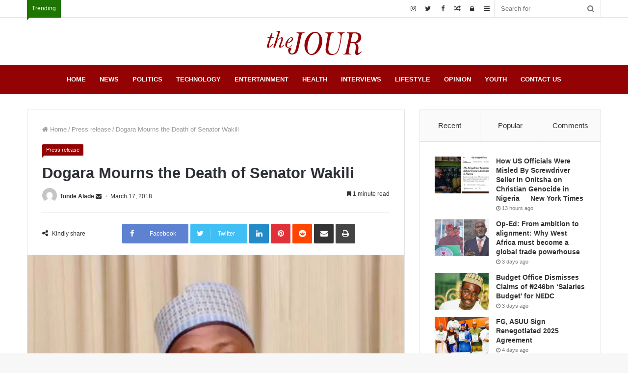

--- FILE ---
content_type: text/html; charset=UTF-8
request_url: https://thejour.com/press-release/dogara-mourns-the-death-of-senator-wakili/
body_size: 33203
content:
<!DOCTYPE html><html lang="en-US"><head><script data-no-optimize="1">var litespeed_docref=sessionStorage.getItem("litespeed_docref");litespeed_docref&&(Object.defineProperty(document,"referrer",{get:function(){return litespeed_docref}}),sessionStorage.removeItem("litespeed_docref"));</script> <meta charset="UTF-8" /><link rel="profile" href="http://gmpg.org/xfn/11" /><link rel="pingback" href="https://thejour.com/xmlrpc.php" /> <script type="litespeed/javascript">(()=>{var e={};e.g=function(){if("object"==typeof globalThis)return globalThis;try{return this||new Function("return this")()}catch(e){if("object"==typeof window)return window}}(),function({ampUrl:n,isCustomizePreview:t,isAmpDevMode:r,noampQueryVarName:o,noampQueryVarValue:s,disabledStorageKey:i,mobileUserAgents:a,regexRegex:c}){if("undefined"==typeof sessionStorage)return;const d=new RegExp(c);if(!a.some((e=>{const n=e.match(d);return!(!n||!new RegExp(n[1],n[2]).test(navigator.userAgent))||navigator.userAgent.includes(e)})))return;e.g.addEventListener("DOMContentLiteSpeedLoaded",(()=>{const e=document.getElementById("amp-mobile-version-switcher");if(!e)return;e.hidden=!1;const n=e.querySelector("a[href]");n&&n.addEventListener("click",(()=>{sessionStorage.removeItem(i)}))}));const g=r&&["paired-browsing-non-amp","paired-browsing-amp"].includes(window.name);if(sessionStorage.getItem(i)||t||g)return;const u=new URL(location.href),m=new URL(n);m.hash=u.hash,u.searchParams.has(o)&&s===u.searchParams.get(o)?sessionStorage.setItem(i,"1"):m.href!==u.href&&(window.stop(),location.replace(m.href))}({"ampUrl":"https:\/\/thejour.com\/press-release\/dogara-mourns-the-death-of-senator-wakili\/?amp=1","noampQueryVarName":"noamp","noampQueryVarValue":"mobile","disabledStorageKey":"amp_mobile_redirect_disabled","mobileUserAgents":["Mobile","Android","Silk\/","Kindle","BlackBerry","Opera Mini","Opera Mobi"],"regexRegex":"^\\\/((?:.|\\n)+)\\\/([i]*)$","isCustomizePreview":!1,"isAmpDevMode":!1})})()</script> <meta name='robots' content='index, follow, max-image-preview:large, max-snippet:-1, max-video-preview:-1' /><title>Dogara Mourns the Death of Senator Wakili - The Jour</title><link rel="canonical" href="https://thejour.com/press-release/dogara-mourns-the-death-of-senator-wakili/" /><meta property="og:locale" content="en_US" /><meta property="og:type" content="article" /><meta property="og:title" content="Dogara Mourns the Death of Senator Wakili" /><meta property="og:description" content="I lost a brother, confidant, Dogara mourns Sen. Wakili The Speaker of the House of Representatives, Hon. Yakubu Dogara has described as devastating and heart breaking, the news of the death of Senator Malam Ali Wakili. The Speaker who could not control his emotions on getting this sad news, described the late Sen. Wakili as &hellip;" /><meta property="og:url" content="https://thejour.com/press-release/dogara-mourns-the-death-of-senator-wakili/" /><meta property="og:site_name" content="The Jour" /><meta property="article:published_time" content="2018-03-17T11:56:49+00:00" /><meta property="og:image" content="https://thejour.com/wp-content/uploads/2018/02/Yakubu-Dogara-1.jpg" /><meta property="og:image:width" content="506" /><meta property="og:image:height" content="383" /><meta property="og:image:type" content="image/jpeg" /><meta name="author" content="Tunde Alade" /><meta name="twitter:card" content="summary_large_image" /><meta name="twitter:creator" content="@thejourmagazine" /><meta name="twitter:site" content="@thejourmagazine" /><meta name="twitter:label1" content="Written by" /><meta name="twitter:data1" content="Tunde Alade" /><meta name="twitter:label2" content="Est. reading time" /><meta name="twitter:data2" content="1 minute" /> <script type="application/ld+json" class="yoast-schema-graph">{"@context":"https://schema.org","@graph":[{"@type":"Article","@id":"https://thejour.com/press-release/dogara-mourns-the-death-of-senator-wakili/#article","isPartOf":{"@id":"https://thejour.com/press-release/dogara-mourns-the-death-of-senator-wakili/"},"author":{"name":"Tunde Alade","@id":"https://thejour.com/#/schema/person/039207f09ec10746a60ea0b5c904e4d1"},"headline":"Dogara Mourns the Death of Senator Wakili","datePublished":"2018-03-17T11:56:49+00:00","mainEntityOfPage":{"@id":"https://thejour.com/press-release/dogara-mourns-the-death-of-senator-wakili/"},"wordCount":278,"commentCount":0,"publisher":{"@id":"https://thejour.com/#organization"},"image":{"@id":"https://thejour.com/press-release/dogara-mourns-the-death-of-senator-wakili/#primaryimage"},"thumbnailUrl":"https://thejour.com/wp-content/uploads/2018/02/Yakubu-Dogara-1.jpg","keywords":["Yakubu Dogara"],"articleSection":["Press release"],"inLanguage":"en-US","potentialAction":[{"@type":"CommentAction","name":"Comment","target":["https://thejour.com/press-release/dogara-mourns-the-death-of-senator-wakili/#respond"]}]},{"@type":"WebPage","@id":"https://thejour.com/press-release/dogara-mourns-the-death-of-senator-wakili/","url":"https://thejour.com/press-release/dogara-mourns-the-death-of-senator-wakili/","name":"Dogara Mourns the Death of Senator Wakili - The Jour","isPartOf":{"@id":"https://thejour.com/#website"},"primaryImageOfPage":{"@id":"https://thejour.com/press-release/dogara-mourns-the-death-of-senator-wakili/#primaryimage"},"image":{"@id":"https://thejour.com/press-release/dogara-mourns-the-death-of-senator-wakili/#primaryimage"},"thumbnailUrl":"https://thejour.com/wp-content/uploads/2018/02/Yakubu-Dogara-1.jpg","datePublished":"2018-03-17T11:56:49+00:00","breadcrumb":{"@id":"https://thejour.com/press-release/dogara-mourns-the-death-of-senator-wakili/#breadcrumb"},"inLanguage":"en-US","potentialAction":[{"@type":"ReadAction","target":["https://thejour.com/press-release/dogara-mourns-the-death-of-senator-wakili/"]}]},{"@type":"ImageObject","inLanguage":"en-US","@id":"https://thejour.com/press-release/dogara-mourns-the-death-of-senator-wakili/#primaryimage","url":"https://thejour.com/wp-content/uploads/2018/02/Yakubu-Dogara-1.jpg","contentUrl":"https://thejour.com/wp-content/uploads/2018/02/Yakubu-Dogara-1.jpg","width":506,"height":383},{"@type":"BreadcrumbList","@id":"https://thejour.com/press-release/dogara-mourns-the-death-of-senator-wakili/#breadcrumb","itemListElement":[{"@type":"ListItem","position":1,"name":"Home","item":"https://thejour.com/"},{"@type":"ListItem","position":2,"name":"Dogara Mourns the Death of Senator Wakili"}]},{"@type":"WebSite","@id":"https://thejour.com/#website","url":"https://thejour.com/","name":"The Jour","description":"Your everyday online journal","publisher":{"@id":"https://thejour.com/#organization"},"potentialAction":[{"@type":"SearchAction","target":{"@type":"EntryPoint","urlTemplate":"https://thejour.com/?s={search_term_string}"},"query-input":{"@type":"PropertyValueSpecification","valueRequired":true,"valueName":"search_term_string"}}],"inLanguage":"en-US"},{"@type":"Organization","@id":"https://thejour.com/#organization","name":"The Jour Magazine","url":"https://thejour.com/","logo":{"@type":"ImageObject","inLanguage":"en-US","@id":"https://thejour.com/#/schema/logo/image/","url":"https://thejour.com/wp-content/uploads/2018/01/logo1.png","contentUrl":"https://thejour.com/wp-content/uploads/2018/01/logo1.png","width":300,"height":90,"caption":"The Jour Magazine"},"image":{"@id":"https://thejour.com/#/schema/logo/image/"},"sameAs":["https://x.com/thejourmagazine"]},{"@type":"Person","@id":"https://thejour.com/#/schema/person/039207f09ec10746a60ea0b5c904e4d1","name":"Tunde Alade","image":{"@type":"ImageObject","inLanguage":"en-US","@id":"https://thejour.com/#/schema/person/image/","url":"https://thejour.com/wp-content/litespeed/avatar/010dbf7514ffef91d0a514da3f2e5264.jpg?ver=1768380192","contentUrl":"https://thejour.com/wp-content/litespeed/avatar/010dbf7514ffef91d0a514da3f2e5264.jpg?ver=1768380192","caption":"Tunde Alade"},"description":"Tunde is a political Enthusiast who loves using technology to impact his immediate community by providing accurate data and news items for the good of the country.","sameAs":["https://thejour.com.ng"],"url":"https://thejour.com/author/TundeAlade/"}]}</script> <link rel="alternate" type="application/rss+xml" title="The Jour &raquo; Feed" href="https://thejour.com/feed/" /><link rel="alternate" type="application/rss+xml" title="The Jour &raquo; Comments Feed" href="https://thejour.com/comments/feed/" /><link rel="alternate" title="oEmbed (JSON)" type="application/json+oembed" href="https://thejour.com/wp-json/oembed/1.0/embed?url=https%3A%2F%2Fthejour.com%2Fpress-release%2Fdogara-mourns-the-death-of-senator-wakili%2F" /><link rel="alternate" title="oEmbed (XML)" type="text/xml+oembed" href="https://thejour.com/wp-json/oembed/1.0/embed?url=https%3A%2F%2Fthejour.com%2Fpress-release%2Fdogara-mourns-the-death-of-senator-wakili%2F&#038;format=xml" /><meta name="viewport" content="width=device-width, initial-scale=1.0" /><meta name="theme-color" content="#930303" /><style id='wp-img-auto-sizes-contain-inline-css' type='text/css'>img:is([sizes=auto i],[sizes^="auto," i]){contain-intrinsic-size:3000px 1500px}
/*# sourceURL=wp-img-auto-sizes-contain-inline-css */</style><link data-optimized="2" rel="stylesheet" href="https://thejour.com/wp-content/litespeed/css/28bb46a0953ba66f7e8d5f36ad7424e7.css?ver=f190f" /><style id='global-styles-inline-css' type='text/css'>:root{--wp--preset--aspect-ratio--square: 1;--wp--preset--aspect-ratio--4-3: 4/3;--wp--preset--aspect-ratio--3-4: 3/4;--wp--preset--aspect-ratio--3-2: 3/2;--wp--preset--aspect-ratio--2-3: 2/3;--wp--preset--aspect-ratio--16-9: 16/9;--wp--preset--aspect-ratio--9-16: 9/16;--wp--preset--color--black: #000000;--wp--preset--color--cyan-bluish-gray: #abb8c3;--wp--preset--color--white: #ffffff;--wp--preset--color--pale-pink: #f78da7;--wp--preset--color--vivid-red: #cf2e2e;--wp--preset--color--luminous-vivid-orange: #ff6900;--wp--preset--color--luminous-vivid-amber: #fcb900;--wp--preset--color--light-green-cyan: #7bdcb5;--wp--preset--color--vivid-green-cyan: #00d084;--wp--preset--color--pale-cyan-blue: #8ed1fc;--wp--preset--color--vivid-cyan-blue: #0693e3;--wp--preset--color--vivid-purple: #9b51e0;--wp--preset--gradient--vivid-cyan-blue-to-vivid-purple: linear-gradient(135deg,rgb(6,147,227) 0%,rgb(155,81,224) 100%);--wp--preset--gradient--light-green-cyan-to-vivid-green-cyan: linear-gradient(135deg,rgb(122,220,180) 0%,rgb(0,208,130) 100%);--wp--preset--gradient--luminous-vivid-amber-to-luminous-vivid-orange: linear-gradient(135deg,rgb(252,185,0) 0%,rgb(255,105,0) 100%);--wp--preset--gradient--luminous-vivid-orange-to-vivid-red: linear-gradient(135deg,rgb(255,105,0) 0%,rgb(207,46,46) 100%);--wp--preset--gradient--very-light-gray-to-cyan-bluish-gray: linear-gradient(135deg,rgb(238,238,238) 0%,rgb(169,184,195) 100%);--wp--preset--gradient--cool-to-warm-spectrum: linear-gradient(135deg,rgb(74,234,220) 0%,rgb(151,120,209) 20%,rgb(207,42,186) 40%,rgb(238,44,130) 60%,rgb(251,105,98) 80%,rgb(254,248,76) 100%);--wp--preset--gradient--blush-light-purple: linear-gradient(135deg,rgb(255,206,236) 0%,rgb(152,150,240) 100%);--wp--preset--gradient--blush-bordeaux: linear-gradient(135deg,rgb(254,205,165) 0%,rgb(254,45,45) 50%,rgb(107,0,62) 100%);--wp--preset--gradient--luminous-dusk: linear-gradient(135deg,rgb(255,203,112) 0%,rgb(199,81,192) 50%,rgb(65,88,208) 100%);--wp--preset--gradient--pale-ocean: linear-gradient(135deg,rgb(255,245,203) 0%,rgb(182,227,212) 50%,rgb(51,167,181) 100%);--wp--preset--gradient--electric-grass: linear-gradient(135deg,rgb(202,248,128) 0%,rgb(113,206,126) 100%);--wp--preset--gradient--midnight: linear-gradient(135deg,rgb(2,3,129) 0%,rgb(40,116,252) 100%);--wp--preset--font-size--small: 13px;--wp--preset--font-size--medium: 20px;--wp--preset--font-size--large: 36px;--wp--preset--font-size--x-large: 42px;--wp--preset--spacing--20: 0.44rem;--wp--preset--spacing--30: 0.67rem;--wp--preset--spacing--40: 1rem;--wp--preset--spacing--50: 1.5rem;--wp--preset--spacing--60: 2.25rem;--wp--preset--spacing--70: 3.38rem;--wp--preset--spacing--80: 5.06rem;--wp--preset--shadow--natural: 6px 6px 9px rgba(0, 0, 0, 0.2);--wp--preset--shadow--deep: 12px 12px 50px rgba(0, 0, 0, 0.4);--wp--preset--shadow--sharp: 6px 6px 0px rgba(0, 0, 0, 0.2);--wp--preset--shadow--outlined: 6px 6px 0px -3px rgb(255, 255, 255), 6px 6px rgb(0, 0, 0);--wp--preset--shadow--crisp: 6px 6px 0px rgb(0, 0, 0);}:where(.is-layout-flex){gap: 0.5em;}:where(.is-layout-grid){gap: 0.5em;}body .is-layout-flex{display: flex;}.is-layout-flex{flex-wrap: wrap;align-items: center;}.is-layout-flex > :is(*, div){margin: 0;}body .is-layout-grid{display: grid;}.is-layout-grid > :is(*, div){margin: 0;}:where(.wp-block-columns.is-layout-flex){gap: 2em;}:where(.wp-block-columns.is-layout-grid){gap: 2em;}:where(.wp-block-post-template.is-layout-flex){gap: 1.25em;}:where(.wp-block-post-template.is-layout-grid){gap: 1.25em;}.has-black-color{color: var(--wp--preset--color--black) !important;}.has-cyan-bluish-gray-color{color: var(--wp--preset--color--cyan-bluish-gray) !important;}.has-white-color{color: var(--wp--preset--color--white) !important;}.has-pale-pink-color{color: var(--wp--preset--color--pale-pink) !important;}.has-vivid-red-color{color: var(--wp--preset--color--vivid-red) !important;}.has-luminous-vivid-orange-color{color: var(--wp--preset--color--luminous-vivid-orange) !important;}.has-luminous-vivid-amber-color{color: var(--wp--preset--color--luminous-vivid-amber) !important;}.has-light-green-cyan-color{color: var(--wp--preset--color--light-green-cyan) !important;}.has-vivid-green-cyan-color{color: var(--wp--preset--color--vivid-green-cyan) !important;}.has-pale-cyan-blue-color{color: var(--wp--preset--color--pale-cyan-blue) !important;}.has-vivid-cyan-blue-color{color: var(--wp--preset--color--vivid-cyan-blue) !important;}.has-vivid-purple-color{color: var(--wp--preset--color--vivid-purple) !important;}.has-black-background-color{background-color: var(--wp--preset--color--black) !important;}.has-cyan-bluish-gray-background-color{background-color: var(--wp--preset--color--cyan-bluish-gray) !important;}.has-white-background-color{background-color: var(--wp--preset--color--white) !important;}.has-pale-pink-background-color{background-color: var(--wp--preset--color--pale-pink) !important;}.has-vivid-red-background-color{background-color: var(--wp--preset--color--vivid-red) !important;}.has-luminous-vivid-orange-background-color{background-color: var(--wp--preset--color--luminous-vivid-orange) !important;}.has-luminous-vivid-amber-background-color{background-color: var(--wp--preset--color--luminous-vivid-amber) !important;}.has-light-green-cyan-background-color{background-color: var(--wp--preset--color--light-green-cyan) !important;}.has-vivid-green-cyan-background-color{background-color: var(--wp--preset--color--vivid-green-cyan) !important;}.has-pale-cyan-blue-background-color{background-color: var(--wp--preset--color--pale-cyan-blue) !important;}.has-vivid-cyan-blue-background-color{background-color: var(--wp--preset--color--vivid-cyan-blue) !important;}.has-vivid-purple-background-color{background-color: var(--wp--preset--color--vivid-purple) !important;}.has-black-border-color{border-color: var(--wp--preset--color--black) !important;}.has-cyan-bluish-gray-border-color{border-color: var(--wp--preset--color--cyan-bluish-gray) !important;}.has-white-border-color{border-color: var(--wp--preset--color--white) !important;}.has-pale-pink-border-color{border-color: var(--wp--preset--color--pale-pink) !important;}.has-vivid-red-border-color{border-color: var(--wp--preset--color--vivid-red) !important;}.has-luminous-vivid-orange-border-color{border-color: var(--wp--preset--color--luminous-vivid-orange) !important;}.has-luminous-vivid-amber-border-color{border-color: var(--wp--preset--color--luminous-vivid-amber) !important;}.has-light-green-cyan-border-color{border-color: var(--wp--preset--color--light-green-cyan) !important;}.has-vivid-green-cyan-border-color{border-color: var(--wp--preset--color--vivid-green-cyan) !important;}.has-pale-cyan-blue-border-color{border-color: var(--wp--preset--color--pale-cyan-blue) !important;}.has-vivid-cyan-blue-border-color{border-color: var(--wp--preset--color--vivid-cyan-blue) !important;}.has-vivid-purple-border-color{border-color: var(--wp--preset--color--vivid-purple) !important;}.has-vivid-cyan-blue-to-vivid-purple-gradient-background{background: var(--wp--preset--gradient--vivid-cyan-blue-to-vivid-purple) !important;}.has-light-green-cyan-to-vivid-green-cyan-gradient-background{background: var(--wp--preset--gradient--light-green-cyan-to-vivid-green-cyan) !important;}.has-luminous-vivid-amber-to-luminous-vivid-orange-gradient-background{background: var(--wp--preset--gradient--luminous-vivid-amber-to-luminous-vivid-orange) !important;}.has-luminous-vivid-orange-to-vivid-red-gradient-background{background: var(--wp--preset--gradient--luminous-vivid-orange-to-vivid-red) !important;}.has-very-light-gray-to-cyan-bluish-gray-gradient-background{background: var(--wp--preset--gradient--very-light-gray-to-cyan-bluish-gray) !important;}.has-cool-to-warm-spectrum-gradient-background{background: var(--wp--preset--gradient--cool-to-warm-spectrum) !important;}.has-blush-light-purple-gradient-background{background: var(--wp--preset--gradient--blush-light-purple) !important;}.has-blush-bordeaux-gradient-background{background: var(--wp--preset--gradient--blush-bordeaux) !important;}.has-luminous-dusk-gradient-background{background: var(--wp--preset--gradient--luminous-dusk) !important;}.has-pale-ocean-gradient-background{background: var(--wp--preset--gradient--pale-ocean) !important;}.has-electric-grass-gradient-background{background: var(--wp--preset--gradient--electric-grass) !important;}.has-midnight-gradient-background{background: var(--wp--preset--gradient--midnight) !important;}.has-small-font-size{font-size: var(--wp--preset--font-size--small) !important;}.has-medium-font-size{font-size: var(--wp--preset--font-size--medium) !important;}.has-large-font-size{font-size: var(--wp--preset--font-size--large) !important;}.has-x-large-font-size{font-size: var(--wp--preset--font-size--x-large) !important;}
/*# sourceURL=global-styles-inline-css */</style><style id='classic-theme-styles-inline-css' type='text/css'>/*! This file is auto-generated */
.wp-block-button__link{color:#fff;background-color:#32373c;border-radius:9999px;box-shadow:none;text-decoration:none;padding:calc(.667em + 2px) calc(1.333em + 2px);font-size:1.125em}.wp-block-file__button{background:#32373c;color:#fff;text-decoration:none}
/*# sourceURL=/wp-includes/css/classic-themes.min.css */</style><style id='jannah-ilightbox-skin-inline-css' type='text/css'>.logo-text,h1,h2,h3,h4,h5,h6{font-family: 'Trebuchet MS',Helvetica,sans-serif;}#main-nav .main-menu > ul > li > a{font-family: 'Lucida Sans Unicode','Lucida Grande',sans-serif;}blockquote p{font-family: 'Lucida Sans Unicode','Lucida Grande',sans-serif;}body{font-weight: 500;}.entry-header h1.entry-title{font-size: 31px;font-weight: 800;}#the-post .entry-content{font-size: 17px;font-weight: 400;}.brand-title,a:hover,#tie-popup-search-submit,.post-rating .stars-rating-active,ul.components button#search-submit:hover,#logo.text-logo a,#tie-wrapper #top-nav a:hover,#tie-wrapper #top-nav .breaking a:hover,#tie-wrapper #main-nav ul.components a:hover,#theme-header #top-nav ul.components > li > a:hover,#theme-header #top-nav ul.components > li:hover > a,#theme-header #main-nav ul.components > li > a:hover,#theme-header #main-nav ul.components > li:hover > a,#top-nav .top-menu .menu > li.tie-current-menu > a,#tie-wrapper #top-nav .top-menu .menu li:hover > a,#tie-wrapper #top-nav .top-menu .menu a:hover,#tie-wrapper #main-nav .main-menu .mega-menu .post-box-title a:hover,#tie-wrapper #main-nav .main-menu .menu .mega-cat-sub-categories.cats-vertical li:hover a,#tie-wrapper #main-nav .main-menu .menu .mega-cat-sub-categories.cats-vertical li a.is-active,.mag-box .mag-box-options .mag-box-filter-links li > a.active,.mag-box .mag-box-options .mag-box-filter-links li:hover > a.active,.mag-box .mag-box-options .mag-box-filter-links .flexMenu-viewMore > a:hover,.mag-box .mag-box-options .mag-box-filter-links .flexMenu-viewMore:hover > a,.box-dark-skin.mag-box .posts-items > li .post-title a:hover,.dark-skin .mag-box .post-meta .post-rating .stars-rating-active span.fa,.box-dark-skin .post-meta .post-rating .stars-rating-active span.fa,#go-to-content:hover,.comment-list .comment-author .fn,.commentlist .comment-author .fn,blockquote::before,blockquote cite,blockquote.quote-simple p,.multiple-post-pages a:hover,#story-index li .is-current,.mag-box .mag-box-title,.dark-skin .mag-box.mag-box .mag-box-title,.box-dark-skin.mag-box .mag-box-title,.mag-box .mag-box-title a,.dark-skin .mag-box.mag-box .mag-box-title a,.box-dark-skin.mag-box .mag-box-title a,.tabs-menu li.active > a,.tabs-menu li.is-active a,.latest-tweets-widget .twitter-icon-wrap span,.wide-next-prev-slider-wrapper .tie-slider-nav li:hover span,.video-playlist-nav-wrapper .video-playlist-item .video-play-icon,#instagram-link:hover,.review-final-score h3,#mobile-menu-icon:hover .menu-text,.tabs-wrapper .tabs-menu li.active > a,.tabs-wrapper .tabs-menu li.is-active a,.entry a:not(:hover),#footer-widgets-container a:hover,#footer-widgets-container .post-rating .stars-rating-active,#footer-widgets-container .latest-tweets-widget .twitter-icon-wrap span,#site-info a:hover,.spinner-circle:after{color: #930303;}.button,a.button,a.more-link,.entry a.more-link,#tie-wrapper #theme-header .comp-sub-menu .button:hover,#tie-wrapper #theme-header .comp-sub-menu .button.guest-btn:hover,#tie-wrapper #theme-header .comp-sub-menu .button.checkout-button,#tie-wrapper #theme-header #main-nav .comp-sub-menu .button:hover,#tie-wrapper .breaking-news-nav li:hover,.dark-skin a.more-link:not(:hover),input[type='submit'],.post-cat,.digital-rating-static,.tie-slider-nav li > span:hover,.pages-nav .next-prev li.current span,.pages-nav .pages-numbers li.current span,#tie-wrapper .mejs-container .mejs-controls,.spinner > div,#mobile-menu-icon:hover .nav-icon,#mobile-menu-icon:hover .nav-icon:before,#mobile-menu-icon:hover .nav-icon:after,#theme-header #main-nav .main-menu .menu > li.tie-current-menu > a,#theme-header #main-nav .main-menu .menu > li:hover > a,#theme-header #main-nav .main-menu .menu > li > a:hover,#tie-wrapper #main-nav .main-menu ul li .mega-links-head:after,#theme-header #main-nav .menu .mega-cat-sub-categories.cats-horizontal li a.is-active,#theme-header #main-nav .menu .mega-cat-sub-categories.cats-horizontal li a:hover,.main-nav-dark .main-menu .menu > li > a:hover,#mobile-menu-icon:hover .nav-icon,#mobile-menu-icon:hover .nav-icon:before,#mobile-menu-icon:hover .nav-icon:after,.mag-box .mag-box-options .mag-box-filter-links li a:hover,.slider-arrow-nav a:not(.pagination-disabled):hover,.comment-list .reply a:hover,.commentlist .reply a:hover,#reading-position-indicator,.multiple-post-pages > span,#story-index-icon,.posts-list-counter .posts-list-items li:before,.cat-counter span,.digital-rating-static strong,#wp-calendar #today,.basecloud-bg,.basecloud-bg::before,.basecloud-bg::after,.timeline-widget ul li a:hover .date:before,.cat-counter a + span,.video-playlist-nav-wrapper .playlist-title,.review-percentage .review-item span span,.slick-dots li.slick-active button,.slick-dots li button:hover,#footer.dark-skin .tabs-widget .tabs-wrapper .tabs-menu li.is-active a,#footer.dark-skin .tabs-widget .tabs-wrapper .tabs-menu li a:hover,#footer-widgets-container .digital-rating-static strong,#footer-widgets-container .timeline-widget li:hover .date:before,#footer-widgets-container #wp-calendar #today,#footer-widgets-container .basecloud-bg::before,#footer-widgets-container .posts-list-counter .posts-list-items li:before,#footer-widgets-container .cat-counter span,#footer-widgets-container .widget-title:after,#footer-widgets-container .button,#footer-widgets-container a.button,#footer-widgets-container a.more-link,#footer-widgets-container .slider-links a.button,#footer-widgets-container input[type='submit'],#footer-widgets-container .tie-slider-nav li > span:hover,#footer-widgets-container .fullwidth-area .widget_tag_cloud .tagcloud a:hover,.mag-box .mag-box-title:after,.dark-skin .mag-box.mag-box .mag-box-title:after,.box-dark-skin.mag-box .mag-box-title:after,.wide-slider-nav-wrapper .slide:after,.demo_store,.demo #logo:after{background-color: #930303;color: #FFFFFF;}.tie-weather-widget,.side-aside.dark-skin .tabs-widget .tabs-wrapper .tabs-menu li a:hover,.side-aside.dark-skin .tabs-widget .tabs-wrapper .tabs-menu li.is-active a,#footer.dark-skin .tabs-widget .tabs-wrapper .tabs-menu li a:hover,#footer.dark-skin .tabs-widget .tabs-wrapper .tabs-menu li.is-active a{background-color: #930303 !important;color: #FFFFFF;}pre,code,.pages-nav .next-prev li.current span,.pages-nav .pages-numbers li.current span,#tie-wrapper .breaking-news-nav li:hover,#tie-wrapper #theme-header .comp-sub-menu .button:hover,#tie-wrapper #theme-header .comp-sub-menu .button.guest-btn:hover,.multiple-post-pages > span,.post-content-slideshow .tie-slider-nav li span:hover,.latest-tweets-widget .slider-links .tie-slider-nav li span:hover,.dark-skin .latest-tweets-widget .slider-links .tie-slider-nav span:hover,#instagram-link:before,#instagram-link:after,.mag-box .mag-box-options .mag-box-filter-links li a:hover,.mag-box .mag-box-options .slider-arrow-nav a:not(.pagination-disabled):hover,#theme-header #main-nav .menu .mega-cat-sub-categories.cats-horizontal li a.is-active,#theme-header #main-nav .menu .mega-cat-sub-categories.cats-horizontal li a:hover,#footer.dark-skin #instagram-link:before,#footer.dark-skin #instagram-link:after,#footer-widgets-container .tie-slider-nav li > span:hover,#theme-header #main-nav .main-menu .menu > li > .sub-menu,#theme-header #main-nav .main-menu .menu > li > .menu-sub-content{border-color: #930303;}.post-cat:after,#tie-wrapper #top-nav .top-menu .menu li.menu-item-has-children:hover > a:before,.mag-box .mag-box-title:before,.dark-skin .mag-box.mag-box .mag-box-title:before,.box-dark-skin.mag-box .mag-box-title:before{border-top-color: #930303;}#theme-header .main-menu .menu > li.tie-current-menu > a:before,#theme-header #main-nav .main-menu .menu > li > a:hover:before,#theme-header #main-nav .main-menu .menu > li:hover > a:before{border-top-color: #FFFFFF;}#tie-wrapper #top-nav .top-menu .menu li li.menu-item-has-children:hover > a:before{border-left-color: #930303;border-top-color: transparent;}.rtl #tie-wrapper #top-nav .top-menu .menu li li.menu-item-has-children:hover > a:before{border-right-color: #930303;border-top-color: transparent;}#tie-wrapper #main-nav .main-menu .menu > li.tie-current-menu{border-bottom-color: #930303;}#footer-widgets-container{border-top: 8px solid #930303;-webkit-box-shadow: 0 -5px 0 rgba(0,0,0,0.07); -moz-box-shadow: 0 -8px 0 rgba(0,0,0,0.07);box-shadow: 0 -8px 0 rgba(0,0,0,0.07);}::-moz-selection{background-color: #930303;color: #FFFFFF;}::selection{background-color: #930303;color: #FFFFFF;}.digital-rating .pie-svg .circle_bar,#footer-widgets-container .digital-rating .pie-svg .circle_bar{stroke: #930303;}#reading-position-indicator{box-shadow: 0 0 10px rgba( 147,3,3,0.7);}#tie-popup-search-submit:hover,#logo.text-logo a:hover,.entry a:hover,.mag-box .mag-box-title a:hover,.dark-skin .mag-box.mag-box .mag-box-title a:hover,.box-dark-skin.mag-box .mag-box-title a:hover{color: #610000;}.button:hover,a.button:hover,a.more-link:hover,.entry a.more-link:hover,input[type='submit']:hover,.post-cat:hover,#footer-widgets-container .button:hover,#footer-widgets-container a.button:hover,#footer-widgets-container a.more-link:hover,#footer-widgets-container input[type='submit']:hover{background-color: #610000;}.search-in-main-nav.autocomplete-suggestions a.button:hover,#tie-wrapper #theme-header #top-nav .comp-sub-menu .button.checkout-button:hover,#tie-wrapper #theme-header #main-nav .comp-sub-menu .button.checkout-button:hover{background-color: #610000;color: #FFFFFF;}#theme-header #main-nav .comp-sub-menu a.checkout-button:not(:hover),#theme-header #top-nav .comp-sub-menu a.checkout-button:not(:hover),.entry a.button{color: #FFFFFF;}#footer-widgets-container .tie-slider-nav li > span:hover{color: #FFFFFF !important;}.post-cat:hover:after{border-top-color: #610000;}@media (max-width: 1600px){#story-index ul{ background-color: #930303; }#story-index ul li a,#story-index ul li .is-current{ color: #FFFFFF; }}.breaking-title{color: #FFFFFF;}.breaking .breaking-title:before{background-color: #1e7501;}.breaking .breaking-title:after{border-top-color: #1e7501;}#tie-wrapper #main-nav{background-color : #930303;border-width: 0;}#tie-wrapper #main-nav.fixed-nav{background-color : rgba( 147,3,3 ,0.95);}#main-nav .main-menu-wrapper,#tie-wrapper .main-nav-boxed #main-nav .main-menu-wrapper,#tie-wrapper #main-nav .main-menu .menu li > .sub-menu,#tie-wrapper #main-nav .main-menu .menu-sub-content,#tie-wrapper #main-nav .comp-sub-menu,#tie-body .search-in-main-nav.autocomplete-suggestions{background-color: #930303;}#tie-wrapper #main-nav ul.components > li,#tie-wrapper #main-nav .comp-sub-menu,#tie-wrapper #main-nav .comp-sub-menu li,#tie-wrapper #main-nav .main-menu .menu li > .sub-menu > li > a,#tie-wrapper #main-nav .main-menu .menu-sub-content > li > a,#tie-wrapper #main-nav .main-menu li.mega-link-column > ul > li > a,#tie-wrapper #main-nav .main-menu .mega-recent-featured-list a,#tie-wrapper #main-nav .main-menu .mega-cat .mega-cat-more-links > li a,#tie-wrapper #main-nav .main-menu .cats-horizontal li a,#tie-wrapper .main-menu .mega-cat.menu-item-has-children .mega-cat-wrapper{border-color: rgba(255,255,255,0.07);}#tie-wrapper #main-nav .comp-sub-menu .button,#tie-wrapper #main-nav .comp-sub-menu .button.guest-btn,.search-in-main-nav.autocomplete-suggestions{border-color: #750000;}#tie-wrapper #main-nav .comp-sub-menu .button,#tie-wrapper #main-nav .comp-sub-menu .button.guest-btn{background-color: #750000;}#tie-wrapper #theme-header.main-nav-boxed #main-nav:not(.fixed-nav){background-color: transparent;}.main-nav-boxed.main-nav-light #main-nav .main-menu-wrapper{border-width: 0;}.main-nav-boxed.main-nav-below.top-nav-below #main-nav .main-menu-wrapper{border-bottom-width: 1px;}#tie-wrapper #main-nav .menu li.menu-item-has-children > a:before,#tie-wrapper #main-nav .main-menu .mega-menu > a:before{border-top-color: #ffffff;}#tie-wrapper #main-nav .menu li.menu-item-has-children .menu-item-has-children > a:before,#tie-wrapper #main-nav .main-menu .mega-menu .menu-item-has-children > a:before{border-top-color: transparent;border-left-color: #ffffff;}.rtl #tie-wrapper #main-nav .menu li.menu-item-has-children .menu-item-has-children > a:before,.rtl #tie-wrapper #main-nav .main-menu .mega-menu .menu-item-has-children > a:before{border-left-color: transparent;border-right-color: #ffffff;}#tie-wrapper #main-nav .menu > li > a,#tie-wrapper #main-nav .menu-sub-content a,#tie-wrapper #main-nav .comp-sub-menu a:not(:hover),#tie-wrapper #main-nav .dropdown-social-icons li a span,#tie-wrapper #main-nav ul.components a.button:hover,#tie-wrapper #main-nav ul.components > li > a,#tie-wrapper #main-nav .comp-sub-menu .button:hover,.search-in-main-nav.autocomplete-suggestions a:not(.button){color: #ffffff;}#tie-wrapper #main-nav,#tie-wrapper #main-nav input,#tie-wrapper #main-nav ul.components button#search-submit,#tie-wrapper #main-nav ul.components button#search-submit .fa-spinner,#tie-wrapper #main-nav .comp-sub-menu,.search-in-main-nav.autocomplete-suggestions{color: #ffffff;}#tie-wrapper #main-nav input::-moz-placeholder{color: #ffffff;}#tie-wrapper #main-nav input:-moz-placeholder{color: #ffffff;}#tie-wrapper #main-nav input:-ms-input-placeholder{color: #ffffff;}#tie-wrapper #main-nav input::-webkit-input-placeholder{color: #ffffff;}#tie-wrapper #main-nav .main-menu .mega-menu .post-meta,#tie-wrapper #main-nav .main-menu .mega-menu .post-meta a:not(:hover){color: rgba(255,255,255,0.6);}.search-in-main-nav.autocomplete-suggestions .post-meta,.search-in-main-nav.autocomplete-suggestions .post-meta a:not(:hover){color: rgba(255,255,255,0.7);}.tie-cat-123,.tie-cat-item-123 > span{background-color:#e67e22 !important;color:#FFFFFF !important;}.tie-cat-123:after{border-top-color:#e67e22 !important;}.tie-cat-123:hover{background-color:#c86004 !important;}.tie-cat-123:hover:after{border-top-color:#c86004 !important;}.tie-cat-129,.tie-cat-item-129 > span{background-color:#2ecc71 !important;color:#FFFFFF !important;}.tie-cat-129:after{border-top-color:#2ecc71 !important;}.tie-cat-129:hover{background-color:#10ae53 !important;}.tie-cat-129:hover:after{border-top-color:#10ae53 !important;}.tie-cat-133,.tie-cat-item-133 > span{background-color:#9b59b6 !important;color:#FFFFFF !important;}.tie-cat-133:after{border-top-color:#9b59b6 !important;}.tie-cat-133:hover{background-color:#7d3b98 !important;}.tie-cat-133:hover:after{border-top-color:#7d3b98 !important;}.tie-cat-135,.tie-cat-item-135 > span{background-color:#34495e !important;color:#FFFFFF !important;}.tie-cat-135:after{border-top-color:#34495e !important;}.tie-cat-135:hover{background-color:#162b40 !important;}.tie-cat-135:hover:after{border-top-color:#162b40 !important;}.tie-cat-139,.tie-cat-item-139 > span{background-color:#795548 !important;color:#FFFFFF !important;}.tie-cat-139:after{border-top-color:#795548 !important;}.tie-cat-139:hover{background-color:#5b372a !important;}.tie-cat-139:hover:after{border-top-color:#5b372a !important;}.tie-cat-140,.tie-cat-item-140 > span{background-color:#4CAF50 !important;color:#FFFFFF !important;}.tie-cat-140:after{border-top-color:#4CAF50 !important;}.tie-cat-140:hover{background-color:#2e9132 !important;}.tie-cat-140:hover:after{border-top-color:#2e9132 !important;}@media (max-width: 991px){.side-aside.dark-skin{background: #247001;background: -webkit-linear-gradient(135deg,#247001,#66a501 );background:-moz-linear-gradient(135deg,#247001,#66a501 );background:-o-linear-gradient(135deg,#247001,#66a501 );background: linear-gradient(135deg,#247001,#66a501 );}}#mobile-search .search-submit{background-color: #0a0303;color: #FFFFFF;}#mobile-search .search-submit:hover{background-color: #000000;}
/*# sourceURL=jannah-ilightbox-skin-inline-css */</style> <script id="jquery-core-js-extra" type="litespeed/javascript">var tie={"is_rtl":"","ajaxurl":"https://thejour.com/wp-admin/admin-ajax.php","mobile_menu_active":"true","mobile_menu_top":"true","mobile_menu_parent":"true","lightbox_all":"true","lightbox_gallery":"true","lightbox_skin":"dark","lightbox_thumb":"horizontal","lightbox_arrows":"true","is_singular":"1","reading_indicator":"true","sticky_behavior":"default","lazyload":"","select_share":"true","select_share_twitter":"true","select_share_facebook":"true","select_share_linkedin":"true","facebook_app_id":"","twitter_username":"","responsive_tables":"true","is_buddypress_active":"","ajax_loader":"\u003Cdiv class=\"loader-overlay\"\u003E\u003Cdiv class=\"spinner-circle\"\u003E\u003C/div\u003E\u003C/div\u003E","type_to_search":"","ad_blocker_detector":"true","lang_no_results":"Nothing Found"}</script> <script type="litespeed/javascript" data-src="https://thejour.com/wp-includes/js/jquery/jquery.min.js" id="jquery-core-js"></script> <link rel="https://api.w.org/" href="https://thejour.com/wp-json/" /><link rel="alternate" title="JSON" type="application/json" href="https://thejour.com/wp-json/wp/v2/posts/1642" /><link rel="EditURI" type="application/rsd+xml" title="RSD" href="https://thejour.com/xmlrpc.php?rsd" /><meta name="generator" content="WordPress 6.9" /><link rel='shortlink' href='https://thejour.com/?p=1642' /> <script type="litespeed/javascript" data-src="https://pagead2.googlesyndication.com/pagead/js/adsbygoogle.js?client=ca-pub-2107026010242077"
     crossorigin="anonymous"></script><link rel="alternate" type="text/html" media="only screen and (max-width: 640px)" href="https://thejour.com/press-release/dogara-mourns-the-death-of-senator-wakili/?amp=1"><style>#amp-mobile-version-switcher{left:0;position:absolute;width:100%;z-index:100}#amp-mobile-version-switcher>a{background-color:#444;border:0;color:#eaeaea;display:block;font-family:-apple-system,BlinkMacSystemFont,Segoe UI,Roboto,Oxygen-Sans,Ubuntu,Cantarell,Helvetica Neue,sans-serif;font-size:16px;font-weight:600;padding:15px 0;text-align:center;-webkit-text-decoration:none;text-decoration:none}#amp-mobile-version-switcher>a:active,#amp-mobile-version-switcher>a:focus,#amp-mobile-version-switcher>a:hover{-webkit-text-decoration:underline;text-decoration:underline}</style><link rel="icon" href="https://thejour.com/wp-content/uploads/2018/01/cropped-Icon-1-32x32.png" sizes="32x32" /><link rel="icon" href="https://thejour.com/wp-content/uploads/2018/01/cropped-Icon-1-192x192.png" sizes="192x192" /><link rel="apple-touch-icon" href="https://thejour.com/wp-content/uploads/2018/01/cropped-Icon-1-180x180.png" /><meta name="msapplication-TileImage" content="https://thejour.com/wp-content/uploads/2018/01/cropped-Icon-1-270x270.png" /><meta name="generator" content="Jannah 1.3.1" /></head><body id="tie-body" class="wp-singular post-template-default single single-post postid-1642 single-format-standard wp-theme-jannah wrapper-has-shadow is-thumb-overlay-disabled is-desktop is-header-layout-2 sidebar-right has-sidebar post-layout-1 narrow-title-narrow-media has-mobile-share"><div class="background-overlay"><div id="tie-container" class="site tie-container"><div id="tie-wrapper"><header id="theme-header" class="header-layout-2 main-nav-light main-nav-below top-nav-active top-nav-light top-nav-above has-custom-sticky-logo"><nav id="top-nav" data-skin="search-in-top-nav live-search-light" class="has-breaking-components has-breaking-news live-search-parent" aria-label="Secondary Navigation"><div class="container"><div class="topbar-wrapper"><div class="tie-alignleft"><div class="breaking controls-is-active"><span class="breaking-title">
<span class="fa fa-bolt" aria-hidden="true"></span>
<span class="breaking-title-text">Trending</span>
</span><ul id="breaking-news-in-header" class="breaking-news" data-type="reveal" data-arrows="true"><li class="news-item">
<a href="https://thejour.com/news/how-us-officials-were-misled-by-screwdriver-seller-in-onitsha-on-christian-genocide-in-nigeria-new-york-times/" title="How US Officials Were Misled By Screwdriver Seller in Onitsha on Christian Genocide in Nigeria — New York Times">How US Officials Were Misled By Screwdriver Seller in Onitsha on Christian Genocide in Nigeria — New York Times</a></li><li class="news-item">
<a href="https://thejour.com/technology/episode-58-telecoms-whats-in-the-news-today/" title="EPISODE 58: Telecoms: What’s in the News Today">EPISODE 58: Telecoms: What’s in the News Today</a></li><li class="news-item">
<a href="https://thejour.com/technology/ncc-nigerias-telecoms-sector-turned-a-corner-in-2025-as-broadband-speeds-and-investment-improved/" title="NCC: Nigeria’s telecoms sector turned a corner in 2025 as broadband, speeds, and investment improved">NCC: Nigeria’s telecoms sector turned a corner in 2025 as broadband, speeds, and investment improved</a></li><li class="news-item">
<a href="https://thejour.com/technology/the-rising-profile-of-dr-aminu-maida-and-reforms-at-the-ncc/" title="The Rising Profile of Dr. Aminu Maida and Reforms at the NCC">The Rising Profile of Dr. Aminu Maida and Reforms at the NCC</a></li><li class="news-item">
<a href="https://thejour.com/politics/apc-national-secretary-replies-wike-calls-for-ministers-resignation/" title="APC National Secretary Replies Wike, Calls for Minister’s Resignation">APC National Secretary Replies Wike, Calls for Minister’s Resignation</a></li><li class="news-item">
<a href="https://thejour.com/opinion/throwback-aliko-dangote-the-jours-person-of-the-year-2024/" title="Throwback: Aliko Dangote: The Jour’s Person of the Year 2024">Throwback: Aliko Dangote: The Jour’s Person of the Year 2024</a></li><li class="news-item">
<a href="https://thejour.com/politics/tinubu-says-new-tax-acts-proceed-despite-public-concerns/" title="Tinubu Says New Tax Acts Proceed Despite Public Concerns">Tinubu Says New Tax Acts Proceed Despite Public Concerns</a></li><li class="news-item">
<a href="https://thejour.com/politics/zamfara-youth-league-condemns-allegations-against-matawalle-as-indecent-politics/" title="Zamfara Youth League Condemns Allegations Against Matawalle as ‘Indecent Politics’">Zamfara Youth League Condemns Allegations Against Matawalle as ‘Indecent Politics’</a></li><li class="news-item">
<a href="https://thejour.com/politics/reckless-attack-on-matawalle-smacks-of-indecent-politics-the-zamfara-youth-league/" title="Reckless Attack on Matawalle Smacks of Indecent Politics — The Zamfara Youth League">Reckless Attack on Matawalle Smacks of Indecent Politics — The Zamfara Youth League</a></li><li class="news-item">
<a href="https://thejour.com/politics/amac-2026-spotlight-on-grassroots-leadership-ahead-of-upcoming-elections/" title="AMAC 2026: Spotlight on Grassroots Leadership Ahead of Upcoming Elections">AMAC 2026: Spotlight on Grassroots Leadership Ahead of Upcoming Elections</a></li></ul></div></div><div class="tie-alignright"><ul class="components"><li class="search-bar menu-item custom-menu-link" aria-label="Search"><form method="get" id="search" action="https://thejour.com//">
<input id="search-input" class="is-ajax-search" type="text" name="s" title="Search for" placeholder="Search for" />
<button id="search-submit" type="submit"><span class="fa fa-search" aria-hidden="true"></span></button></form></li><li class="side-aside-nav-icon menu-item custom-menu-link">
<a href="#">
<span class="fa fa-navicon" aria-hidden="true"></span>
<span class="screen-reader-text">Sidebar</span>
</a></li><li class="popup-login-icon menu-item custom-menu-link">
<a href="#" class="lgoin-btn tie-popup-trigger">
<span class="fa fa-lock" aria-hidden="true"></span>
<span class="screen-reader-text">Log in</span>
</a></li><li class="random-post-icon menu-item custom-menu-link">
<a href="/press-release/dogara-mourns-the-death-of-senator-wakili/?random-post=1" class="random-post" title="Random Article">
<span class="fa fa-random" aria-hidden="true"></span>
<span class="screen-reader-text">Random Post</span>
</a></li><li class="social-icons-item"><a class="social-link  facebook-social-icon" title="Facebook" rel="nofollow" target="_blank" href="https://web.facebook.com/thejourmagazine/?_rdc=1&#038;_rdr"><span class="fa fa-facebook"></span></a></li><li class="social-icons-item"><a class="social-link  twitter-social-icon" title="Twitter" rel="nofollow" target="_blank" href="https://www.twitter.com/thejournews"><span class="fa fa-twitter"></span></a></li><li class="social-icons-item"><a class="social-link  instagram-social-icon" title="Instagram" rel="nofollow" target="_blank" href="https://www.instagram.com/thejourmagazine"><span class="fa fa-instagram"></span></a></li></ul></div></div></div></nav><div class="container"><div class="tie-row logo-row"><div class="tie-col-md-4 logo-container">
<a href="#" id="mobile-menu-icon">
<span class="nav-icon"></span><span class="menu-text">Menu</span>
</a><div id="logo" style="margin-top: 3px; margin-bottom: 3px;">
<a title="The Jour" href="https://thejour.com/">
<img data-lazyloaded="1" src="[data-uri]" data-src="https://thejour.com/wp-content/uploads/2018/01/logo2.png" alt="The Jour" class="logo_normal" width="300" height="90" style="max-height:90px; width: auto;">
<img data-lazyloaded="1" src="[data-uri]" data-src="https://thejour.com/wp-content/uploads/2018/01/logo2.png" alt="The Jour" class="logo_2x" width="300" height="90" style="max-height:90px; width: auto;">
</a></div></div></div></div><div class="main-nav-wrapper"><nav id="main-nav"  class=" fixed-enabled"  aria-label="Primary Navigation"><div class="container"><div class="main-menu-wrapper"><div id="menu-components-wrap"><div id="sticky-logo">
<a title="The Jour" href="https://thejour.com/">
<img data-lazyloaded="1" src="[data-uri]" width="74" height="75" data-src="https://thejour.com/wp-content/uploads/2018/01/J.png" alt="The Jour" class="logo_normal" style="max-height:49px; width: auto;">
<img data-lazyloaded="1" src="[data-uri]" width="74" height="75" data-src="https://thejour.com/wp-content/uploads/2018/01/J.png" alt="The Jour" class="logo_2x" style="max-height:49px; width: auto;">
</a></div><div class="flex-placeholder"></div><div class="main-menu main-menu-wrap tie-alignleft"><div id="main-nav-menu" class="main-menu"><ul id="menu-tielabs-main-menu" class="menu" role="menubar"><li id="menu-item-973" class="menu-item menu-item-type-custom menu-item-object-custom menu-item-home menu-item-973"><a href="https://thejour.com/">HOME</a></li><li id="menu-item-1023" class="menu-item menu-item-type-taxonomy menu-item-object-category menu-item-1023"><a href="https://thejour.com/category/news/">NEWS</a></li><li id="menu-item-1025" class="menu-item menu-item-type-taxonomy menu-item-object-category menu-item-1025"><a href="https://thejour.com/category/politics/">POLITICS</a></li><li id="menu-item-976" class="menu-item menu-item-type-taxonomy menu-item-object-category menu-item-976"><a href="https://thejour.com/category/technology/">TECHNOLOGY</a></li><li id="menu-item-1019" class="menu-item menu-item-type-taxonomy menu-item-object-category menu-item-1019"><a href="https://thejour.com/category/entertainment/">ENTERTAINMENT</a></li><li id="menu-item-1020" class="menu-item menu-item-type-taxonomy menu-item-object-category menu-item-1020"><a href="https://thejour.com/category/health/">HEALTH</a></li><li id="menu-item-1021" class="menu-item menu-item-type-taxonomy menu-item-object-category menu-item-1021"><a href="https://thejour.com/category/interviews/">INTERVIEWS</a></li><li id="menu-item-1022" class="menu-item menu-item-type-taxonomy menu-item-object-category menu-item-1022"><a href="https://thejour.com/category/lifestyle/">LIFESTYLE</a></li><li id="menu-item-1024" class="menu-item menu-item-type-taxonomy menu-item-object-category menu-item-1024"><a href="https://thejour.com/category/opinion/">OPINION</a></li><li id="menu-item-1028" class="menu-item menu-item-type-taxonomy menu-item-object-category menu-item-1028"><a href="https://thejour.com/category/youth/">YOUTH</a></li><li id="menu-item-1036" class="menu-item menu-item-type-custom menu-item-object-custom menu-item-1036"><a href="#">CONTACT US</a></li></ul></div></div></div></div></div></nav></div></header><div id="content" class="site-content container"><div class="tie-row main-content-row"><div class="main-content tie-col-md-8 tie-col-xs-12" role="main"><article id="the-post" class="container-wrapper post-content"><header class="entry-header-outer"><nav id="breadcrumb"><a href="https://thejour.com/"><span class="fa fa-home" aria-hidden="true"></span> Home</a><em class="delimiter">/</em><a href="https://thejour.com/category/press-release/">Press release</a><em class="delimiter">/</em><span class="current">Dogara Mourns the Death of Senator Wakili</span></nav><script type="application/ld+json">{"@context":"http:\/\/schema.org","@type":"BreadcrumbList","@id":"#Breadcrumb","itemListElement":[{"@type":"ListItem","position":1,"item":{"name":"Home","@id":"https:\/\/thejour.com\/"}},{"@type":"ListItem","position":2,"item":{"name":"Press release","@id":"https:\/\/thejour.com\/category\/press-release\/"}},{"@type":"ListItem","position":3,"item":{"name":"Dogara Mourns the Death of Senator Wakili","@id":"https:\/\/thejour.com\/press-release\/dogara-mourns-the-death-of-senator-wakili"}}]}</script> <div class="entry-header"><h5 class="post-cat-wrap"><a class="post-cat tie-cat-156" href="https://thejour.com/category/press-release/">Press release</a></h5><h1 class="post-title entry-title">Dogara Mourns the Death of Senator Wakili</h1><div class="post-meta">
<span class="meta-author-avatar">
<a href="https://thejour.com/author/TundeAlade/"><img data-lazyloaded="1" src="[data-uri]" alt='' data-src='https://thejour.com/wp-content/litespeed/avatar/b83c860b07c73ac0abb1932eb90a4399.jpg?ver=1768380383' data-srcset='https://thejour.com/wp-content/litespeed/avatar/159f64473f67c52cc6a2aeece8602ec4.jpg?ver=1768380383 2x' class='avatar avatar-140 photo' height='140' width='140' decoding='async'/>
</a>
</span>
<span class="meta-author meta-item"><a href="https://thejour.com/author/TundeAlade/" class="author-name" title="Tunde Alade">Tunde Alade</a>
</span>
<a href="mailto:info@thejour.com" target="_blank">
<span class="fa fa-envelope" aria-hidden="true"></span>
<span class="screen-reader-text"></span>
</a>
<span class="date meta-item"><span class="fa fa-clock-o" aria-hidden="true"></span> <span>March 17, 2018</span></span><div class="tie-alignright"><span class="meta-reading-time meta-item"><span class="fa fa-bookmark" aria-hidden="true"></span> 1 minute read</span></div><div class="clearfix"></div></div></div></header><div class="post-footer post-footer-on-top"><div class="post-footer-inner"><div class="share-links  share-centered"><div class="share-title">
<span class="fa fa-share-alt" aria-hidden="true"></span>
<span> Kindly share</span></div>
<a href="http://www.facebook.com/sharer.php?u=https://thejour.com/?p=1642" rel="external" target="_blank" class="facebook-share-btn large-share-button"><span class="fa fa-facebook"></span> <span class="social-text">Facebook</span></a><a href="https://twitter.com/intent/tweet?text=Dogara+Mourns+the+Death+of+Senator+Wakili&#038;url=https://thejour.com/?p=1642" rel="external" target="_blank" class="twitter-share-btn large-share-button"><span class="fa fa-twitter"></span> <span class="social-text">Twitter</span></a><a href="http://www.linkedin.com/shareArticle?mini=true&#038;url=https://thejour.com/?p=1642&#038;title=Dogara+Mourns+the+Death+of+Senator+Wakili" rel="external" target="_blank" class="linkedin-share-btn"><span class="fa fa-linkedin"></span> <span class="screen-reader-text">LinkedIn</span></a><a href="http://pinterest.com/pin/create/button/?url=https://thejour.com/?p=1642&#038;description=Dogara+Mourns+the+Death+of+Senator+Wakili&#038;media=https://thejour.com/wp-content/uploads/2018/02/Yakubu-Dogara-1.jpg" rel="external" target="_blank" class="pinterest-share-btn"><span class="fa fa-pinterest"></span> <span class="screen-reader-text">Pinterest</span></a><a href="http://reddit.com/submit?url=https://thejour.com/?p=1642&#038;title=Dogara+Mourns+the+Death+of+Senator+Wakili" rel="external" target="_blank" class="reddit-share-btn"><span class="fa fa-reddit"></span> <span class="screen-reader-text">Reddit</span></a><a href="whatsapp://send?text=Dogara+Mourns+the+Death+of+Senator+Wakili - https://thejour.com/?p=1642" rel="external" target="_blank" class="whatsapp-share-btn"><span class="fa fa-whatsapp"></span> <span class="screen-reader-text">WhatsApp</span></a><a href="tg://msg?text=Dogara+Mourns+the+Death+of+Senator+Wakili - https://thejour.com/?p=1642" rel="external" target="_blank" class="telegram-share-btn"><span class="fa fa-paper-plane"></span> <span class="screen-reader-text">Telegram</span></a><a href="mailto:?subject=Dogara+Mourns+the+Death+of+Senator+Wakili&#038;body=https://thejour.com/?p=1642" rel="external" target="_blank" class="email-share-btn"><span class="fa fa-envelope"></span> <span class="screen-reader-text">Share via Email</span></a><a href="#" rel="external" target="_blank" class="print-share-btn"><span class="fa fa-print"></span> <span class="screen-reader-text">Print</span></a></div></div></div><div class="featured-area"><figure class="single-featured-image"><img data-lazyloaded="1" src="[data-uri]" width="506" height="383" data-src="https://thejour.com/wp-content/uploads/2018/02/Yakubu-Dogara-1.jpg" class="attachment-full size-full wp-post-image" alt="" decoding="async" fetchpriority="high" data-srcset="https://thejour.com/wp-content/uploads/2018/02/Yakubu-Dogara-1.jpg 506w, https://thejour.com/wp-content/uploads/2018/02/Yakubu-Dogara-1-300x227.jpg 300w" data-sizes="(max-width: 506px) 100vw, 506px" /></figure></div><div class="entry-content entry clearfix"><p>I lost a brother, confidant, Dogara mourns Sen. Wakili</p><p>The Speaker of the House of Representatives, Hon. Yakubu Dogara has described as devastating and heart breaking, the news of the death of Senator Malam Ali Wakili.</p><p>The Speaker who could not control his emotions on getting this sad news, described the late Sen. Wakili as a personal friend, true brother and dependable ally.</p><p>&#8221; The death of Sen. Ali Wakili is a personal loss to me. I&#8217;m short of words to describe how devastated and heart broken I am over the passing away of this true friend, brother and confidant, with whom I had excellent brotherly relationship and association&#8221;.</p><p>&#8220;We have indeed lost a distinguished parliamentarian, easy going and courageous person who had worked tirelessly both in the Senate chamber and outside to defend the interest of his constituents, Bauchi State and the downtrodden members of the society in the country at large&#8221;.</p><p>&#8220;Within his short but eventful sojourn in the National Assembly, Sen. Wakili had distinguished himself with his characteristic display of patriotism, forthrightness and logical skills during debates and other legislative duties&#8221;.</p><p>&#8220;We in Bauchi State and in particular, Bauchi South Senatorial District, have lost a worthy ambassador and a distinguished gentleman. But we&#8217;ll take solace in the fact that his humanitarian services and other accomplishments will continue to be a source of inspiration to us all&#8221;.</p><p>&#8220;Our deep condolences go to his immediate family, constituents, the people of Bauchi State and the nation atlarge over this irreparable loss.&#8221;</p><p>The speaker prayed God Almighty to grant his soul eternal rest.</p><p><b><i>Turaki Hassan</i></b><br />
<b><i>Special Adviser (Media &amp; Public Affairs )</i></b></p><div class="post-bottom-meta"><div class="post-bottom-meta-title"><span class="fa fa-tags" aria-hidden="true"></span> Tags</div><span class="tagcloud"><a href="https://thejour.com/tag/yakubu-dogara/" rel="tag">Yakubu Dogara</a></span></div></div> <script type="application/ld+json">{"@context":"http:\/\/schema.org","@type":"NewsArticle","dateCreated":"2018-03-17T11:56:49+00:00","datePublished":"2018-03-17T11:56:49+00:00","dateModified":"2018-03-17T11:56:49+00:00","headline":"Dogara Mourns the Death of Senator Wakili","name":"Dogara Mourns the Death of Senator Wakili","keywords":"Yakubu Dogara","url":"https:\/\/thejour.com\/press-release\/dogara-mourns-the-death-of-senator-wakili\/","description":"I lost a brother, confidant, Dogara mourns Sen. Wakili The Speaker of the House of Representatives, Hon. Yakubu Dogara has described as devastating and heart breaking, the news of the death of Senator","copyrightYear":"2018","publisher":{"@id":"#Publisher","@type":"Organization","name":"The Jour","logo":{"@type":"ImageObject","url":"https:\/\/thejour.com\/wp-content\/uploads\/2018\/01\/logo2.png"},"sameAs":["https:\/\/web.facebook.com\/thejourmagazine\/?_rdc=1&_rdr","https:\/\/www.twitter.com\/thejournews","https:\/\/www.instagram.com\/thejourmagazine"]},"sourceOrganization":{"@id":"#Publisher"},"copyrightHolder":{"@id":"#Publisher"},"mainEntityOfPage":{"@type":"WebPage","@id":"https:\/\/thejour.com\/press-release\/dogara-mourns-the-death-of-senator-wakili\/","breadcrumb":{"@id":"#Breadcrumb"}},"author":{"@type":"Person","name":"Tunde Alade","url":"https:\/\/thejour.com\/author\/TundeAlade\/"},"articleSection":"Press release","articleBody":"I lost a brother, confidant, Dogara mourns Sen. Wakili\n\nThe Speaker of the House of Representatives, Hon. Yakubu Dogara has described as devastating and heart breaking, the news of the death of Senator Malam Ali Wakili.\n\nThe Speaker who could not control his emotions on getting this sad news, described the late Sen. Wakili as a personal friend, true brother and dependable ally.\n\n\" The death of Sen. Ali Wakili is a personal loss to me. I'm short of words to describe how devastated and heart broken I am over the passing away of this true friend, brother and confidant, with whom I had excellent brotherly relationship and association\".\n\n\"We have indeed lost a distinguished parliamentarian, easy going and courageous person who had worked tirelessly both in the Senate chamber and outside to defend the interest of his constituents, Bauchi State and the downtrodden members of the society in the country at large\".\n\n\"Within his short but eventful sojourn in the National Assembly, Sen. Wakili had distinguished himself with his characteristic display of patriotism, forthrightness and logical skills during debates and other legislative duties\".\n\n\"We in Bauchi State and in particular, Bauchi South Senatorial District, have lost a worthy ambassador and a distinguished gentleman. But we'll take solace in the fact that his humanitarian services and other accomplishments will continue to be a source of inspiration to us all\".\n\n\"Our deep condolences go to his immediate family, constituents, the people of Bauchi State and the nation atlarge over this irreparable loss.\"\n\nThe speaker prayed God Almighty to grant his soul eternal rest.\n\nTuraki Hassan\nSpecial Adviser (Media &amp; Public Affairs )","image":{"@type":"ImageObject","url":"https:\/\/thejour.com\/wp-content\/uploads\/2018\/02\/Yakubu-Dogara-1.jpg","width":696,"height":383}}</script> <div class="post-footer post-footer-on-bottom"><div class="post-footer-inner"><div class="share-links  share-centered"><div class="share-title">
<span class="fa fa-share-alt" aria-hidden="true"></span>
<span> Kindly share</span></div>
<a href="http://www.facebook.com/sharer.php?u=https://thejour.com/?p=1642" rel="external" target="_blank" class="facebook-share-btn large-share-button"><span class="fa fa-facebook"></span> <span class="social-text">Facebook</span></a><a href="https://twitter.com/intent/tweet?text=Dogara+Mourns+the+Death+of+Senator+Wakili&#038;url=https://thejour.com/?p=1642" rel="external" target="_blank" class="twitter-share-btn large-share-button"><span class="fa fa-twitter"></span> <span class="social-text">Twitter</span></a><a href="http://www.linkedin.com/shareArticle?mini=true&#038;url=https://thejour.com/?p=1642&#038;title=Dogara+Mourns+the+Death+of+Senator+Wakili" rel="external" target="_blank" class="linkedin-share-btn"><span class="fa fa-linkedin"></span> <span class="screen-reader-text">LinkedIn</span></a><a href="http://reddit.com/submit?url=https://thejour.com/?p=1642&#038;title=Dogara+Mourns+the+Death+of+Senator+Wakili" rel="external" target="_blank" class="reddit-share-btn"><span class="fa fa-reddit"></span> <span class="screen-reader-text">Reddit</span></a><a href="whatsapp://send?text=Dogara+Mourns+the+Death+of+Senator+Wakili - https://thejour.com/?p=1642" rel="external" target="_blank" class="whatsapp-share-btn"><span class="fa fa-whatsapp"></span> <span class="screen-reader-text">WhatsApp</span></a><a href="tg://msg?text=Dogara+Mourns+the+Death+of+Senator+Wakili - https://thejour.com/?p=1642" rel="external" target="_blank" class="telegram-share-btn"><span class="fa fa-paper-plane"></span> <span class="screen-reader-text">Telegram</span></a><a href="mailto:?subject=Dogara+Mourns+the+Death+of+Senator+Wakili&#038;body=https://thejour.com/?p=1642" rel="external" target="_blank" class="email-share-btn"><span class="fa fa-envelope"></span> <span class="screen-reader-text">Share via Email</span></a><a href="#" rel="external" target="_blank" class="print-share-btn"><span class="fa fa-print"></span> <span class="screen-reader-text">Print</span></a></div></div></div></article><div class="post-components"><div class="about-author container-wrapper"><div class="author-avatar">
<a href="https://thejour.com/author/TundeAlade/">
<img data-lazyloaded="1" src="[data-uri]" alt='' data-src='https://thejour.com/wp-content/litespeed/avatar/cbeae51016edb75e9f9eca6a2853364c.jpg?ver=1768380383' data-srcset='https://thejour.com/wp-content/litespeed/avatar/482185c1878f3631f29f7cd96c13067e.jpg?ver=1768380383 2x' class='avatar avatar-180 photo' height='180' width='180' decoding='async'/>					</a></div><div class="author-info"><h3 class="author-name"><a href="https://thejour.com/author/TundeAlade/">Tunde Alade</a></h3><div class="author-bio">
Tunde is a political Enthusiast who loves using technology to impact his immediate community by providing accurate data and news items for the good of the country.</div><ul class="social-icons"><li class="social-icons-item">
<a href="https://thejour.com.ng" rel="external" target="_blank" class="social-link url-social-icon">
<span class="fa fa-fa fa-home" aria-hidden="true"></span>
<span class="screen-reader-text">Website</span>
</a></li></ul></div><div class="clearfix"></div></div><div class="prev-next-post-nav container-wrapper media-overlay"><div class="tie-col-xs-6 prev-post">
<a href="https://thejour.com/news/president-buhari-approves-establishment-of-national-food-security-council/" style="background-image: url(https://thejour.com/wp-content/uploads/2018/03/Buhari-1-390x220.jpg)" class="post-thumb" rel="prev"><div class="post-thumb-overlay">
<span class="icon"></span></div>
</a><a href="https://thejour.com/news/president-buhari-approves-establishment-of-national-food-security-council/" rel="prev"><h3 class="post-title">President Buhari Approves Establishment of National Food Security Council</h3>
</a></div><div class="tie-col-xs-6 next-post">
<a href="https://thejour.com/opinion/peace-corps-bill-and-national-assembly-shenanigans-by-ayobami-akanji/" style="background-image: url(https://thejour.com/wp-content/uploads/2018/03/peace-corps-memebrs-390x220.jpg)" class="post-thumb" rel="next"><div class="post-thumb-overlay">
<span class="icon"></span></div>
</a><a href="https://thejour.com/opinion/peace-corps-bill-and-national-assembly-shenanigans-by-ayobami-akanji/" rel="next"><h3 class="post-title">Peace Corps Bill and National Assembly Shenanigans- By Ayobami Akanji</h3>
</a></div></div><div id="related-posts" class="container-wrapper has-extra-post"><div class="mag-box-title"><h3>Related Articles</h3></div><div class="related-posts-list"><div class="related-item tie_standard"><div class="post-meta"><span class="date meta-item"><span class="fa fa-clock-o" aria-hidden="true"></span> <span>September 29, 2022</span></span><div class="tie-alignright"><span class="meta-views meta-item "><span class="tie-icon-fire" aria-hidden="true"></span> 75 </span></div><div class="clearfix"></div></div><h3 class="post-title"><a href="https://thejour.com/press-release/firs-public-notice-concessioning-of-or-appointment-of-consultants-for-tax-administration-functions-by-unauthorised-mdas/" title="FIRS PUBLIC NOTICE">FIRS PUBLIC NOTICE</a></h3></div><div class="related-item tie_standard"><div class="post-meta"><span class="date meta-item"><span class="fa fa-clock-o" aria-hidden="true"></span> <span>June 4, 2022</span></span><div class="tie-alignright"><span class="meta-views meta-item "><span class="tie-icon-fire" aria-hidden="true"></span> 85 </span></div><div class="clearfix"></div></div><h3 class="post-title"><a href="https://thejour.com/press-release/firs-to-commence-recovery-of-unremitted-tax-deductions-by-states-local-governments-2/" title="FIRS To Commence Recovery of Unremitted Tax Deductions By States, Local Governments">FIRS To Commence Recovery of Unremitted Tax Deductions By States, Local Governments</a></h3></div><div class="related-item tie_standard">
<a href="https://thejour.com/press-release/firs-lists-nigerias-2021-top-performing-taxpayers-hails-taxpayers-for-compliance-payment-and-support/" title="FIRS Lists Nigeria’s 2021 Top-Performing Taxpayers; Hails Taxpayers For Compliance, Payment and Support" class="post-thumb"><div class="post-thumb-overlay">
<span class="icon"></span></div>
<img data-lazyloaded="1" src="[data-uri]" width="390" height="220" data-src="https://thejour.com/wp-content/uploads/2022/06/ACCOLADES-FOR-OUR-TOP-TAX-COMPLIANT-COMPANIES-IN-2_220603_230937-390x220.jpg" class="attachment-jannah-image-large size-jannah-image-large wp-post-image" alt="" decoding="async" loading="lazy" data-srcset="https://thejour.com/wp-content/uploads/2022/06/ACCOLADES-FOR-OUR-TOP-TAX-COMPLIANT-COMPANIES-IN-2_220603_230937-390x220.jpg 390w, https://thejour.com/wp-content/uploads/2022/06/ACCOLADES-FOR-OUR-TOP-TAX-COMPLIANT-COMPANIES-IN-2_220603_230937-1080x610.jpg 1080w" data-sizes="auto, (max-width: 390px) 100vw, 390px" /></a><div class="post-meta"><span class="date meta-item"><span class="fa fa-clock-o" aria-hidden="true"></span> <span>June 4, 2022</span></span><div class="tie-alignright"><span class="meta-views meta-item "><span class="tie-icon-fire" aria-hidden="true"></span> 90 </span></div><div class="clearfix"></div></div><h3 class="post-title"><a href="https://thejour.com/press-release/firs-lists-nigerias-2021-top-performing-taxpayers-hails-taxpayers-for-compliance-payment-and-support/" title="FIRS Lists Nigeria’s 2021 Top-Performing Taxpayers; Hails Taxpayers For Compliance, Payment and Support">FIRS Lists Nigeria’s 2021 Top-Performing Taxpayers; Hails Taxpayers For Compliance, Payment and Support</a></h3></div><div class="related-item tie_standard">
<a href="https://thejour.com/news/president-buhari-to-state-governors-review-policy-of-rewarding-bandits-it-will-boomerang/" title="President Buhari to State Governors: Review Policy of Rewarding Bandits, It Will Boomerang" class="post-thumb"><div class="post-thumb-overlay">
<span class="icon"></span></div>
<img data-lazyloaded="1" src="[data-uri]" width="390" height="220" data-src="https://thejour.com/wp-content/uploads/2020/12/87611558-12CF-450E-BAB7-B7390A305052-390x220.jpeg" class="attachment-jannah-image-large size-jannah-image-large wp-post-image" alt="" decoding="async" loading="lazy" /></a><div class="post-meta"><span class="date meta-item"><span class="fa fa-clock-o" aria-hidden="true"></span> <span>February 26, 2021</span></span><div class="tie-alignright"><span class="meta-views meta-item warm"><span class="tie-icon-fire" aria-hidden="true"></span> 508 </span></div><div class="clearfix"></div></div><h3 class="post-title"><a href="https://thejour.com/news/president-buhari-to-state-governors-review-policy-of-rewarding-bandits-it-will-boomerang/" title="President Buhari to State Governors: Review Policy of Rewarding Bandits, It Will Boomerang">President Buhari to State Governors: Review Policy of Rewarding Bandits, It Will Boomerang</a></h3></div></div></div></div></div><div id="check-also-box" class="container-wrapper check-also-right"><div class="widget-title"><h4>Check Also</h4>
<a href="#" id="check-also-close">
<span class="tie-icon-cross" aria-hidden="true"></span>
<span class="screen-reader-text">Close</span>
</a></div><div class="widget posts-list-big-first"><ul class="posts-list-items"><li class="widget-post-list tie_standard"><div class="post-widget-thumbnail">
<a class="post-thumb" href="https://thejour.com/news/nigeria-target-zero-import-bill-for-food-consumption/" title="Nigeria Target Zero Import Bill for Food Consumption"><div class="post-thumb-overlay">
<span class="icon"></span></div>
</a>
<a href="https://thejour.com/news/nigeria-target-zero-import-bill-for-food-consumption/" title="Nigeria Target Zero Import Bill for Food Consumption" class="post-thumb"><div class="post-thumb-overlay">
<span class="icon"></span></div>
<img data-lazyloaded="1" src="[data-uri]" width="390" height="220" data-src="https://thejour.com/wp-content/uploads/2018/02/Buhari-2-390x220.jpg" class="attachment-jannah-image-large size-jannah-image-large wp-post-image" alt="" decoding="async" loading="lazy" data-srcset="https://thejour.com/wp-content/uploads/2018/02/Buhari-2-390x220.jpg 390w, https://thejour.com/wp-content/uploads/2018/02/Buhari-2-300x169.jpg 300w, https://thejour.com/wp-content/uploads/2018/02/Buhari-2.jpg 660w" data-sizes="auto, (max-width: 390px) 100vw, 390px" /></a></div><div class="post-widget-body"><h3 class="post-title"><a href="https://thejour.com/news/nigeria-target-zero-import-bill-for-food-consumption/" title="Nigeria Target Zero Import Bill for Food Consumption">Nigeria Target Zero Import Bill for Food Consumption</a></h3><div class="post-meta">
<span class="date meta-item"><span class="fa fa-clock-o" aria-hidden="true"></span> <span>March 1, 2018</span></span></div></div></li></ul></div></div><aside class="sidebar tie-col-md-4 tie-col-xs-12 normal-side is-sticky" aria-label="Primary Sidebar"><div class="theiaStickySidebar"><div class="container-wrapper tabs-container-wrapper"><div class="widget tabs-widget"><div class="widget-container"><div class="tabs-widget"><div class="tabs-wrapper"><ul class="tabs-menu"><li><a href="#widget_tabs-1-recent">Recent</a></li><li><a href="#widget_tabs-1-popular">Popular</a></li><li><a href="#widget_tabs-1-comments">Comments</a></li></ul><div id="widget_tabs-1-recent" class="tab-content tab-content-recent"><ul class="tab-content-elements"><li class="widget-post-list tie_standard"><div class="post-widget-thumbnail">
<a class="post-thumb" href="https://thejour.com/news/how-us-officials-were-misled-by-screwdriver-seller-in-onitsha-on-christian-genocide-in-nigeria-new-york-times/" title="How US Officials Were Misled By Screwdriver Seller in Onitsha on Christian Genocide in Nigeria — New York Times"><div class="post-thumb-overlay">
<span class="icon"></span></div>
</a>
<a href="https://thejour.com/news/how-us-officials-were-misled-by-screwdriver-seller-in-onitsha-on-christian-genocide-in-nigeria-new-york-times/" title="How US Officials Were Misled By Screwdriver Seller in Onitsha on Christian Genocide in Nigeria — New York Times" class="post-thumb"><div class="post-thumb-overlay">
<span class="icon"></span></div>
<img data-lazyloaded="1" src="[data-uri]" width="220" height="150" data-src="https://thejour.com/wp-content/uploads/2026/01/Screwdriver-Seller-in-Onitsha-on-Christian-Genocide-220x150.jpg" class="attachment-jannah-image-small size-jannah-image-small wp-post-image" alt="" decoding="async" loading="lazy" /></a></div><div class="post-widget-body"><h3 class="post-title"><a href="https://thejour.com/news/how-us-officials-were-misled-by-screwdriver-seller-in-onitsha-on-christian-genocide-in-nigeria-new-york-times/" title="How US Officials Were Misled By Screwdriver Seller in Onitsha on Christian Genocide in Nigeria — New York Times">How US Officials Were Misled By Screwdriver Seller in Onitsha on Christian Genocide in Nigeria — New York Times</a></h3><div class="post-meta">
<span class="date meta-item"><span class="fa fa-clock-o" aria-hidden="true"></span> <span>13 hours ago</span></span></div></div></li><li class="widget-post-list tie_standard"><div class="post-widget-thumbnail">
<a class="post-thumb" href="https://thejour.com/opinion/op-ed-from-ambition-to-alignment-why-west-africa-must-become-a-global-trade-powerhouse/" title="Op-Ed: From ambition to alignment: Why West Africa must become a global trade powerhouse"><div class="post-thumb-overlay">
<span class="icon"></span></div>
</a>
<a href="https://thejour.com/opinion/op-ed-from-ambition-to-alignment-why-west-africa-must-become-a-global-trade-powerhouse/" title="Op-Ed: From ambition to alignment: Why West Africa must become a global trade powerhouse" class="post-thumb"><div class="post-thumb-overlay">
<span class="icon"></span></div>
<img data-lazyloaded="1" src="[data-uri]" width="220" height="150" data-src="https://thejour.com/wp-content/uploads/2026/01/Tinubu-Tuggar-220x150.png" class="attachment-jannah-image-small size-jannah-image-small wp-post-image" alt="" decoding="async" loading="lazy" /></a></div><div class="post-widget-body"><h3 class="post-title"><a href="https://thejour.com/opinion/op-ed-from-ambition-to-alignment-why-west-africa-must-become-a-global-trade-powerhouse/" title="Op-Ed: From ambition to alignment: Why West Africa must become a global trade powerhouse">Op-Ed: From ambition to alignment: Why West Africa must become a global trade powerhouse</a></h3><div class="post-meta">
<span class="date meta-item"><span class="fa fa-clock-o" aria-hidden="true"></span> <span>3 days ago</span></span></div></div></li><li class="widget-post-list tie_standard"><div class="post-widget-thumbnail">
<a class="post-thumb" href="https://thejour.com/news/budget-office-dismisses-claims-of-%e2%82%a6246bn-salaries-budget-for-nedc/" title="Budget Office Dismisses Claims of ₦246bn ‘Salaries Budget’ for NEDC"><div class="post-thumb-overlay">
<span class="icon"></span></div>
</a>
<a href="https://thejour.com/news/budget-office-dismisses-claims-of-%e2%82%a6246bn-salaries-budget-for-nedc/" title="Budget Office Dismisses Claims of ₦246bn ‘Salaries Budget’ for NEDC" class="post-thumb"><div class="post-thumb-overlay">
<span class="icon"></span></div>
<img data-lazyloaded="1" src="[data-uri]" width="220" height="150" data-src="https://thejour.com/wp-content/uploads/2026/01/Tanimu-Yakubu-Kurfi-budget-office-220x150.webp" class="attachment-jannah-image-small size-jannah-image-small wp-post-image" alt="" decoding="async" loading="lazy" /></a></div><div class="post-widget-body"><h3 class="post-title"><a href="https://thejour.com/news/budget-office-dismisses-claims-of-%e2%82%a6246bn-salaries-budget-for-nedc/" title="Budget Office Dismisses Claims of ₦246bn ‘Salaries Budget’ for NEDC">Budget Office Dismisses Claims of ₦246bn ‘Salaries Budget’ for NEDC</a></h3><div class="post-meta">
<span class="date meta-item"><span class="fa fa-clock-o" aria-hidden="true"></span> <span>3 days ago</span></span></div></div></li><li class="widget-post-list tie_standard"><div class="post-widget-thumbnail">
<a class="post-thumb" href="https://thejour.com/education/fg-asuu-sign-renegotiated-2025-agreement/" title="FG, ASUU Sign Renegotiated 2025 Agreement"><div class="post-thumb-overlay">
<span class="icon"></span></div>
</a>
<a href="https://thejour.com/education/fg-asuu-sign-renegotiated-2025-agreement/" title="FG, ASUU Sign Renegotiated 2025 Agreement" class="post-thumb"><div class="post-thumb-overlay">
<span class="icon"></span></div>
<img data-lazyloaded="1" src="[data-uri]" width="220" height="150" data-src="https://thejour.com/wp-content/uploads/2026/01/FG-ASUU-Seal-Landmark-2025-Agreement-220x150.jpg" class="attachment-jannah-image-small size-jannah-image-small wp-post-image" alt="" decoding="async" loading="lazy" /></a></div><div class="post-widget-body"><h3 class="post-title"><a href="https://thejour.com/education/fg-asuu-sign-renegotiated-2025-agreement/" title="FG, ASUU Sign Renegotiated 2025 Agreement">FG, ASUU Sign Renegotiated 2025 Agreement</a></h3><div class="post-meta">
<span class="date meta-item"><span class="fa fa-clock-o" aria-hidden="true"></span> <span>4 days ago</span></span></div></div></li><li class="widget-post-list tie_standard"><div class="post-widget-body no-small-thumbs"><h3 class="post-title"><a href="https://thejour.com/news/gold-lithium-projects-put-nigeria-on-track-as-africas-minerals-hub-alake/" title="Gold, Lithium Projects Put Nigeria on Track as Africa’s Minerals Hub — Alake">Gold, Lithium Projects Put Nigeria on Track as Africa’s Minerals Hub — Alake</a></h3><div class="post-meta">
<span class="date meta-item"><span class="fa fa-clock-o" aria-hidden="true"></span> <span>4 days ago</span></span></div></div></li></ul></div><div id="widget_tabs-1-popular" class="tab-content tab-content-popular"><ul class="tab-content-elements"><li class="widget-post-list tie_standard"><div class="post-widget-thumbnail">
<a class="post-thumb" href="https://thejour.com/news/how-us-officials-were-misled-by-screwdriver-seller-in-onitsha-on-christian-genocide-in-nigeria-new-york-times/" title="How US Officials Were Misled By Screwdriver Seller in Onitsha on Christian Genocide in Nigeria — New York Times"><div class="post-thumb-overlay">
<span class="icon"></span></div>
</a>
<a href="https://thejour.com/news/how-us-officials-were-misled-by-screwdriver-seller-in-onitsha-on-christian-genocide-in-nigeria-new-york-times/" title="How US Officials Were Misled By Screwdriver Seller in Onitsha on Christian Genocide in Nigeria — New York Times" class="post-thumb"><div class="post-thumb-overlay">
<span class="icon"></span></div>
<img data-lazyloaded="1" src="[data-uri]" width="220" height="150" data-src="https://thejour.com/wp-content/uploads/2026/01/Screwdriver-Seller-in-Onitsha-on-Christian-Genocide-220x150.jpg" class="attachment-jannah-image-small size-jannah-image-small wp-post-image" alt="" decoding="async" loading="lazy" /></a></div><div class="post-widget-body"><h3 class="post-title"><a href="https://thejour.com/news/how-us-officials-were-misled-by-screwdriver-seller-in-onitsha-on-christian-genocide-in-nigeria-new-york-times/" title="How US Officials Were Misled By Screwdriver Seller in Onitsha on Christian Genocide in Nigeria — New York Times">How US Officials Were Misled By Screwdriver Seller in Onitsha on Christian Genocide in Nigeria — New York Times</a></h3><div class="post-meta">
<span class="date meta-item"><span class="fa fa-clock-o" aria-hidden="true"></span> <span>13 hours ago</span></span></div></div></li><li class="widget-post-list tie_standard"><div class="post-widget-thumbnail">
<a class="post-thumb" href="https://thejour.com/opinion/op-ed-from-ambition-to-alignment-why-west-africa-must-become-a-global-trade-powerhouse/" title="Op-Ed: From ambition to alignment: Why West Africa must become a global trade powerhouse"><div class="post-thumb-overlay">
<span class="icon"></span></div>
</a>
<a href="https://thejour.com/opinion/op-ed-from-ambition-to-alignment-why-west-africa-must-become-a-global-trade-powerhouse/" title="Op-Ed: From ambition to alignment: Why West Africa must become a global trade powerhouse" class="post-thumb"><div class="post-thumb-overlay">
<span class="icon"></span></div>
<img data-lazyloaded="1" src="[data-uri]" width="220" height="150" data-src="https://thejour.com/wp-content/uploads/2026/01/Tinubu-Tuggar-220x150.png" class="attachment-jannah-image-small size-jannah-image-small wp-post-image" alt="" decoding="async" loading="lazy" /></a></div><div class="post-widget-body"><h3 class="post-title"><a href="https://thejour.com/opinion/op-ed-from-ambition-to-alignment-why-west-africa-must-become-a-global-trade-powerhouse/" title="Op-Ed: From ambition to alignment: Why West Africa must become a global trade powerhouse">Op-Ed: From ambition to alignment: Why West Africa must become a global trade powerhouse</a></h3><div class="post-meta">
<span class="date meta-item"><span class="fa fa-clock-o" aria-hidden="true"></span> <span>3 days ago</span></span></div></div></li><li class="widget-post-list tie_standard"><div class="post-widget-thumbnail">
<a class="post-thumb" href="https://thejour.com/news/budget-office-dismisses-claims-of-%e2%82%a6246bn-salaries-budget-for-nedc/" title="Budget Office Dismisses Claims of ₦246bn ‘Salaries Budget’ for NEDC"><div class="post-thumb-overlay">
<span class="icon"></span></div>
</a>
<a href="https://thejour.com/news/budget-office-dismisses-claims-of-%e2%82%a6246bn-salaries-budget-for-nedc/" title="Budget Office Dismisses Claims of ₦246bn ‘Salaries Budget’ for NEDC" class="post-thumb"><div class="post-thumb-overlay">
<span class="icon"></span></div>
<img data-lazyloaded="1" src="[data-uri]" width="220" height="150" data-src="https://thejour.com/wp-content/uploads/2026/01/Tanimu-Yakubu-Kurfi-budget-office-220x150.webp" class="attachment-jannah-image-small size-jannah-image-small wp-post-image" alt="" decoding="async" loading="lazy" /></a></div><div class="post-widget-body"><h3 class="post-title"><a href="https://thejour.com/news/budget-office-dismisses-claims-of-%e2%82%a6246bn-salaries-budget-for-nedc/" title="Budget Office Dismisses Claims of ₦246bn ‘Salaries Budget’ for NEDC">Budget Office Dismisses Claims of ₦246bn ‘Salaries Budget’ for NEDC</a></h3><div class="post-meta">
<span class="date meta-item"><span class="fa fa-clock-o" aria-hidden="true"></span> <span>3 days ago</span></span></div></div></li><li class="widget-post-list tie_standard"><div class="post-widget-thumbnail">
<a class="post-thumb" href="https://thejour.com/education/fg-asuu-sign-renegotiated-2025-agreement/" title="FG, ASUU Sign Renegotiated 2025 Agreement"><div class="post-thumb-overlay">
<span class="icon"></span></div>
</a>
<a href="https://thejour.com/education/fg-asuu-sign-renegotiated-2025-agreement/" title="FG, ASUU Sign Renegotiated 2025 Agreement" class="post-thumb"><div class="post-thumb-overlay">
<span class="icon"></span></div>
<img data-lazyloaded="1" src="[data-uri]" width="220" height="150" data-src="https://thejour.com/wp-content/uploads/2026/01/FG-ASUU-Seal-Landmark-2025-Agreement-220x150.jpg" class="attachment-jannah-image-small size-jannah-image-small wp-post-image" alt="" decoding="async" loading="lazy" /></a></div><div class="post-widget-body"><h3 class="post-title"><a href="https://thejour.com/education/fg-asuu-sign-renegotiated-2025-agreement/" title="FG, ASUU Sign Renegotiated 2025 Agreement">FG, ASUU Sign Renegotiated 2025 Agreement</a></h3><div class="post-meta">
<span class="date meta-item"><span class="fa fa-clock-o" aria-hidden="true"></span> <span>4 days ago</span></span></div></div></li><li class="widget-post-list tie_standard"><div class="post-widget-body no-small-thumbs"><h3 class="post-title"><a href="https://thejour.com/news/gold-lithium-projects-put-nigeria-on-track-as-africas-minerals-hub-alake/" title="Gold, Lithium Projects Put Nigeria on Track as Africa’s Minerals Hub — Alake">Gold, Lithium Projects Put Nigeria on Track as Africa’s Minerals Hub — Alake</a></h3><div class="post-meta">
<span class="date meta-item"><span class="fa fa-clock-o" aria-hidden="true"></span> <span>4 days ago</span></span></div></div></li></ul></div><div id="widget_tabs-1-comments" class="tab-content tab-content-comments"><ul class="tab-content-elements"></ul></div></div></div></div></div></div><div class="widget social-icons-widget widget-content-only"><ul class="solid-social-icons is-centered"><li class="social-icons-item"><a class="social-link  facebook-social-icon" title="Facebook" rel="nofollow" target="_blank" href="https://web.facebook.com/thejourmagazine/?_rdc=1&#038;_rdr"><span class="fa fa-facebook"></span></a></li><li class="social-icons-item"><a class="social-link  twitter-social-icon" title="Twitter" rel="nofollow" target="_blank" href="https://www.twitter.com/thejournews"><span class="fa fa-twitter"></span></a></li><li class="social-icons-item"><a class="social-link  instagram-social-icon" title="Instagram" rel="nofollow" target="_blank" href="https://www.instagram.com/thejourmagazine"><span class="fa fa-instagram"></span></a></li></ul><div class="clearfix"></div></div><div id="posts-list-widget-2" class="container-wrapper widget posts-list"><div class="widget-title"><h4>Last Modified</h4><span class="widget-title-icon fa"></span></div><div class="posts-list-half-posts"><ul class="posts-list-items"><li class="widget-post-list tie_standard"><div class="post-widget-thumbnail">
<a class="post-thumb" href="https://thejour.com/news/how-us-officials-were-misled-by-screwdriver-seller-in-onitsha-on-christian-genocide-in-nigeria-new-york-times/" title="How US Officials Were Misled By Screwdriver Seller in Onitsha on Christian Genocide in Nigeria — New York Times"><div class="post-thumb-overlay">
<span class="icon"></span></div>
</a>
<a href="https://thejour.com/news/how-us-officials-were-misled-by-screwdriver-seller-in-onitsha-on-christian-genocide-in-nigeria-new-york-times/" title="How US Officials Were Misled By Screwdriver Seller in Onitsha on Christian Genocide in Nigeria — New York Times" class="post-thumb"><div class="post-thumb-overlay">
<span class="icon"></span></div>
<img data-lazyloaded="1" src="[data-uri]" width="390" height="220" data-src="https://thejour.com/wp-content/uploads/2026/01/Screwdriver-Seller-in-Onitsha-on-Christian-Genocide-390x220.jpg" class="attachment-jannah-image-large size-jannah-image-large wp-post-image" alt="" decoding="async" loading="lazy" /></a></div><div class="post-widget-body"><h3 class="post-title"><a href="https://thejour.com/news/how-us-officials-were-misled-by-screwdriver-seller-in-onitsha-on-christian-genocide-in-nigeria-new-york-times/" title="How US Officials Were Misled By Screwdriver Seller in Onitsha on Christian Genocide in Nigeria — New York Times">How US Officials Were Misled By Screwdriver Seller in Onitsha on Christian Genocide in Nigeria — New York Times</a></h3><div class="post-meta">
<span class="date meta-item"><span class="fa fa-clock-o" aria-hidden="true"></span> <span>13 hours ago</span></span></div></div></li><li class="widget-post-list tie_standard"><div class="post-widget-thumbnail">
<a class="post-thumb" href="https://thejour.com/opinion/op-ed-from-ambition-to-alignment-why-west-africa-must-become-a-global-trade-powerhouse/" title="Op-Ed: From ambition to alignment: Why West Africa must become a global trade powerhouse"><div class="post-thumb-overlay">
<span class="icon"></span></div>
</a>
<a href="https://thejour.com/opinion/op-ed-from-ambition-to-alignment-why-west-africa-must-become-a-global-trade-powerhouse/" title="Op-Ed: From ambition to alignment: Why West Africa must become a global trade powerhouse" class="post-thumb"><div class="post-thumb-overlay">
<span class="icon"></span></div>
<img data-lazyloaded="1" src="[data-uri]" width="390" height="220" data-src="https://thejour.com/wp-content/uploads/2026/01/Tinubu-Tuggar-390x220.png" class="attachment-jannah-image-large size-jannah-image-large wp-post-image" alt="" decoding="async" loading="lazy" /></a></div><div class="post-widget-body"><h3 class="post-title"><a href="https://thejour.com/opinion/op-ed-from-ambition-to-alignment-why-west-africa-must-become-a-global-trade-powerhouse/" title="Op-Ed: From ambition to alignment: Why West Africa must become a global trade powerhouse">Op-Ed: From ambition to alignment: Why West Africa must become a global trade powerhouse</a></h3><div class="post-meta">
<span class="date meta-item"><span class="fa fa-clock-o" aria-hidden="true"></span> <span>3 days ago</span></span></div></div></li><li class="widget-post-list tie_standard"><div class="post-widget-thumbnail">
<a class="post-thumb" href="https://thejour.com/news/budget-office-dismisses-claims-of-%e2%82%a6246bn-salaries-budget-for-nedc/" title="Budget Office Dismisses Claims of ₦246bn ‘Salaries Budget’ for NEDC"><div class="post-thumb-overlay">
<span class="icon"></span></div>
</a>
<a href="https://thejour.com/news/budget-office-dismisses-claims-of-%e2%82%a6246bn-salaries-budget-for-nedc/" title="Budget Office Dismisses Claims of ₦246bn ‘Salaries Budget’ for NEDC" class="post-thumb"><div class="post-thumb-overlay">
<span class="icon"></span></div>
<img data-lazyloaded="1" src="[data-uri]" width="390" height="220" data-src="https://thejour.com/wp-content/uploads/2026/01/Tanimu-Yakubu-Kurfi-budget-office-390x220.webp" class="attachment-jannah-image-large size-jannah-image-large wp-post-image" alt="" decoding="async" loading="lazy" /></a></div><div class="post-widget-body"><h3 class="post-title"><a href="https://thejour.com/news/budget-office-dismisses-claims-of-%e2%82%a6246bn-salaries-budget-for-nedc/" title="Budget Office Dismisses Claims of ₦246bn ‘Salaries Budget’ for NEDC">Budget Office Dismisses Claims of ₦246bn ‘Salaries Budget’ for NEDC</a></h3><div class="post-meta">
<span class="date meta-item"><span class="fa fa-clock-o" aria-hidden="true"></span> <span>3 days ago</span></span></div></div></li><li class="widget-post-list tie_standard"><div class="post-widget-thumbnail">
<a class="post-thumb" href="https://thejour.com/education/fg-asuu-sign-renegotiated-2025-agreement/" title="FG, ASUU Sign Renegotiated 2025 Agreement"><div class="post-thumb-overlay">
<span class="icon"></span></div>
</a>
<a href="https://thejour.com/education/fg-asuu-sign-renegotiated-2025-agreement/" title="FG, ASUU Sign Renegotiated 2025 Agreement" class="post-thumb"><div class="post-thumb-overlay">
<span class="icon"></span></div>
<img data-lazyloaded="1" src="[data-uri]" width="390" height="220" data-src="https://thejour.com/wp-content/uploads/2026/01/FG-ASUU-Seal-Landmark-2025-Agreement-390x220.jpg" class="attachment-jannah-image-large size-jannah-image-large wp-post-image" alt="" decoding="async" loading="lazy" /></a></div><div class="post-widget-body"><h3 class="post-title"><a href="https://thejour.com/education/fg-asuu-sign-renegotiated-2025-agreement/" title="FG, ASUU Sign Renegotiated 2025 Agreement">FG, ASUU Sign Renegotiated 2025 Agreement</a></h3><div class="post-meta">
<span class="date meta-item"><span class="fa fa-clock-o" aria-hidden="true"></span> <span>4 days ago</span></span></div></div></li></ul></div></div><div id="posts-list-widget-3" class="container-wrapper widget posts-list"><div class="widget-title"><h4>Popular Posts</h4><span class="widget-title-icon fa"></span></div><div class="posts-list-counter"><ul class="posts-list-items"><li class="widget-post-list tie_standard"><div class="post-widget-thumbnail">
<a class="post-thumb" href="https://thejour.com/news/how-us-officials-were-misled-by-screwdriver-seller-in-onitsha-on-christian-genocide-in-nigeria-new-york-times/" title="How US Officials Were Misled By Screwdriver Seller in Onitsha on Christian Genocide in Nigeria — New York Times"><div class="post-thumb-overlay">
<span class="icon"></span></div>
</a>
<a href="https://thejour.com/news/how-us-officials-were-misled-by-screwdriver-seller-in-onitsha-on-christian-genocide-in-nigeria-new-york-times/" title="How US Officials Were Misled By Screwdriver Seller in Onitsha on Christian Genocide in Nigeria — New York Times" class="post-thumb"><div class="post-thumb-overlay">
<span class="icon"></span></div>
<img data-lazyloaded="1" src="[data-uri]" width="220" height="150" data-src="https://thejour.com/wp-content/uploads/2026/01/Screwdriver-Seller-in-Onitsha-on-Christian-Genocide-220x150.jpg" class="attachment-jannah-image-small size-jannah-image-small wp-post-image" alt="" decoding="async" loading="lazy" /></a></div><div class="post-widget-body"><h3 class="post-title"><a href="https://thejour.com/news/how-us-officials-were-misled-by-screwdriver-seller-in-onitsha-on-christian-genocide-in-nigeria-new-york-times/" title="How US Officials Were Misled By Screwdriver Seller in Onitsha on Christian Genocide in Nigeria — New York Times">How US Officials Were Misled By Screwdriver Seller in Onitsha on Christian Genocide in Nigeria — New York Times</a></h3><div class="post-meta">
<span class="date meta-item"><span class="fa fa-clock-o" aria-hidden="true"></span> <span>13 hours ago</span></span></div></div></li><li class="widget-post-list tie_standard"><div class="post-widget-thumbnail">
<a class="post-thumb" href="https://thejour.com/opinion/op-ed-from-ambition-to-alignment-why-west-africa-must-become-a-global-trade-powerhouse/" title="Op-Ed: From ambition to alignment: Why West Africa must become a global trade powerhouse"><div class="post-thumb-overlay">
<span class="icon"></span></div>
</a>
<a href="https://thejour.com/opinion/op-ed-from-ambition-to-alignment-why-west-africa-must-become-a-global-trade-powerhouse/" title="Op-Ed: From ambition to alignment: Why West Africa must become a global trade powerhouse" class="post-thumb"><div class="post-thumb-overlay">
<span class="icon"></span></div>
<img data-lazyloaded="1" src="[data-uri]" width="220" height="150" data-src="https://thejour.com/wp-content/uploads/2026/01/Tinubu-Tuggar-220x150.png" class="attachment-jannah-image-small size-jannah-image-small wp-post-image" alt="" decoding="async" loading="lazy" /></a></div><div class="post-widget-body"><h3 class="post-title"><a href="https://thejour.com/opinion/op-ed-from-ambition-to-alignment-why-west-africa-must-become-a-global-trade-powerhouse/" title="Op-Ed: From ambition to alignment: Why West Africa must become a global trade powerhouse">Op-Ed: From ambition to alignment: Why West Africa must become a global trade powerhouse</a></h3><div class="post-meta">
<span class="date meta-item"><span class="fa fa-clock-o" aria-hidden="true"></span> <span>3 days ago</span></span></div></div></li><li class="widget-post-list tie_standard"><div class="post-widget-thumbnail">
<a class="post-thumb" href="https://thejour.com/news/budget-office-dismisses-claims-of-%e2%82%a6246bn-salaries-budget-for-nedc/" title="Budget Office Dismisses Claims of ₦246bn ‘Salaries Budget’ for NEDC"><div class="post-thumb-overlay">
<span class="icon"></span></div>
</a>
<a href="https://thejour.com/news/budget-office-dismisses-claims-of-%e2%82%a6246bn-salaries-budget-for-nedc/" title="Budget Office Dismisses Claims of ₦246bn ‘Salaries Budget’ for NEDC" class="post-thumb"><div class="post-thumb-overlay">
<span class="icon"></span></div>
<img data-lazyloaded="1" src="[data-uri]" width="220" height="150" data-src="https://thejour.com/wp-content/uploads/2026/01/Tanimu-Yakubu-Kurfi-budget-office-220x150.webp" class="attachment-jannah-image-small size-jannah-image-small wp-post-image" alt="" decoding="async" loading="lazy" /></a></div><div class="post-widget-body"><h3 class="post-title"><a href="https://thejour.com/news/budget-office-dismisses-claims-of-%e2%82%a6246bn-salaries-budget-for-nedc/" title="Budget Office Dismisses Claims of ₦246bn ‘Salaries Budget’ for NEDC">Budget Office Dismisses Claims of ₦246bn ‘Salaries Budget’ for NEDC</a></h3><div class="post-meta">
<span class="date meta-item"><span class="fa fa-clock-o" aria-hidden="true"></span> <span>3 days ago</span></span></div></div></li><li class="widget-post-list tie_standard"><div class="post-widget-thumbnail">
<a class="post-thumb" href="https://thejour.com/education/fg-asuu-sign-renegotiated-2025-agreement/" title="FG, ASUU Sign Renegotiated 2025 Agreement"><div class="post-thumb-overlay">
<span class="icon"></span></div>
</a>
<a href="https://thejour.com/education/fg-asuu-sign-renegotiated-2025-agreement/" title="FG, ASUU Sign Renegotiated 2025 Agreement" class="post-thumb"><div class="post-thumb-overlay">
<span class="icon"></span></div>
<img data-lazyloaded="1" src="[data-uri]" width="220" height="150" data-src="https://thejour.com/wp-content/uploads/2026/01/FG-ASUU-Seal-Landmark-2025-Agreement-220x150.jpg" class="attachment-jannah-image-small size-jannah-image-small wp-post-image" alt="" decoding="async" loading="lazy" /></a></div><div class="post-widget-body"><h3 class="post-title"><a href="https://thejour.com/education/fg-asuu-sign-renegotiated-2025-agreement/" title="FG, ASUU Sign Renegotiated 2025 Agreement">FG, ASUU Sign Renegotiated 2025 Agreement</a></h3><div class="post-meta">
<span class="date meta-item"><span class="fa fa-clock-o" aria-hidden="true"></span> <span>4 days ago</span></span></div></div></li><li class="widget-post-list tie_standard"><div class="post-widget-body no-small-thumbs"><h3 class="post-title"><a href="https://thejour.com/news/gold-lithium-projects-put-nigeria-on-track-as-africas-minerals-hub-alake/" title="Gold, Lithium Projects Put Nigeria on Track as Africa’s Minerals Hub — Alake">Gold, Lithium Projects Put Nigeria on Track as Africa’s Minerals Hub — Alake</a></h3><div class="post-meta">
<span class="date meta-item"><span class="fa fa-clock-o" aria-hidden="true"></span> <span>4 days ago</span></span></div></div></li></ul></div></div><div id="posts-list-widget-4" class="container-wrapper widget posts-list"><div class="widget-title"><h4>Most Viewed</h4><span class="widget-title-icon fa"></span></div><div class="timeline-widget"><ul class="posts-list-items"><li>
<a href="https://thejour.com/news/how-us-officials-were-misled-by-screwdriver-seller-in-onitsha-on-christian-genocide-in-nigeria-new-york-times/">
<span class="date meta-item"><span class="fa fa-clock-o" aria-hidden="true"></span> <span>13 hours ago</span></span><h3>How US Officials Were Misled By Screwdriver Seller in Onitsha on Christian Genocide in Nigeria — New York Times</h3>
</a></li><li>
<a href="https://thejour.com/opinion/op-ed-from-ambition-to-alignment-why-west-africa-must-become-a-global-trade-powerhouse/">
<span class="date meta-item"><span class="fa fa-clock-o" aria-hidden="true"></span> <span>3 days ago</span></span><h3>Op-Ed: From ambition to alignment: Why West Africa must become a global trade powerhouse</h3>
</a></li><li>
<a href="https://thejour.com/news/budget-office-dismisses-claims-of-%e2%82%a6246bn-salaries-budget-for-nedc/">
<span class="date meta-item"><span class="fa fa-clock-o" aria-hidden="true"></span> <span>3 days ago</span></span><h3>Budget Office Dismisses Claims of ₦246bn ‘Salaries Budget’ for NEDC</h3>
</a></li><li>
<a href="https://thejour.com/education/fg-asuu-sign-renegotiated-2025-agreement/">
<span class="date meta-item"><span class="fa fa-clock-o" aria-hidden="true"></span> <span>4 days ago</span></span><h3>FG, ASUU Sign Renegotiated 2025 Agreement</h3>
</a></li><li>
<a href="https://thejour.com/news/gold-lithium-projects-put-nigeria-on-track-as-africas-minerals-hub-alake/">
<span class="date meta-item"><span class="fa fa-clock-o" aria-hidden="true"></span> <span>4 days ago</span></span><h3>Gold, Lithium Projects Put Nigeria on Track as Africa’s Minerals Hub — Alake</h3>
</a></li></ul></div></div></div></aside></div></div><footer id="footer" class="site-footer dark-skin"><div id="footer-widgets-container"><div class="container"><div class="footer-widget-area footer-boxed-widget-area"><div class="tie-row"><div class="tie-col-sm-8 normal-side"><div id="author-bio-widget-1" class="container-wrapper widget aboutme-widget"><div class="about-author about-content-wrapper"><img data-lazyloaded="1" src="[data-uri]" alt="" data-src="https://thejour.com/wp-content/uploads/2018/01/logo2W.png" style="margin-top: 12px; margin-bottom: 0px;width: 254px; " class="about-author-img" width="280" height="47"><div class="aboutme-widget-content">The Jour! is your everyday online journal - for news, essays, and discourse. <br>A subsidiary of LOL! Media.</div><div class="clearfix"></div></div></div></div><div class="tie-col-sm-4 normal-side"><div class="widget social-icons-widget widget-content-only"><ul class="solid-social-icons is-centered"><li class="social-icons-item"><a class="social-link  facebook-social-icon" title="Facebook" rel="nofollow" target="_blank" href="https://web.facebook.com/thejourmagazine/?_rdc=1&#038;_rdr"><span class="fa fa-facebook"></span></a></li><li class="social-icons-item"><a class="social-link  twitter-social-icon" title="Twitter" rel="nofollow" target="_blank" href="https://www.twitter.com/thejournews"><span class="fa fa-twitter"></span></a></li><li class="social-icons-item"><a class="social-link  instagram-social-icon" title="Instagram" rel="nofollow" target="_blank" href="https://www.instagram.com/thejourmagazine"><span class="fa fa-instagram"></span></a></li></ul><div class="clearfix"></div></div></div></div></div></div></div><div id="site-info" class="site-info-layout-2"><div class="container"><div class="tie-row"><div class="tie-col-md-12"><div class="copyright-text copyright-text-first">&copy; 2026, All Rights Reserved | LOL! Media.</div><div class="footer-menu"><ul id="menu-tielabs-secondry-menu" class="menu"><li id="menu-item-1009" class="menu-item menu-item-type-custom menu-item-object-custom menu-item-home menu-item-1009"><a href="https://thejour.com/">Home</a></li><li id="menu-item-1010" class="menu-item menu-item-type-custom menu-item-object-custom menu-item-1010"><a href="#">About</a></li><li id="menu-item-1011" class="menu-item menu-item-type-custom menu-item-object-custom menu-item-1011"><a href="#">Team</a></li><li id="menu-item-1034" class="menu-item menu-item-type-custom menu-item-object-custom menu-item-1034"><a href="#">Advertise with us</a></li><li id="menu-item-1035" class="menu-item menu-item-type-custom menu-item-object-custom menu-item-1035"><a href="#">Contact us</a></li></ul></div></div></div></div></div></footer><div class="post-footer post-footer-on-mobile"><div class="post-footer-inner"><div class="share-links  icons-only"><a href="http://www.facebook.com/sharer.php?u=https://thejour.com/?p=1642" rel="external" target="_blank" class="facebook-share-btn"><span class="fa fa-facebook"></span> <span class="screen-reader-text">Facebook</span></a><a href="https://twitter.com/intent/tweet?text=Dogara+Mourns+the+Death+of+Senator+Wakili&#038;url=https://thejour.com/?p=1642" rel="external" target="_blank" class="twitter-share-btn"><span class="fa fa-twitter"></span> <span class="screen-reader-text">Twitter</span></a><a href="http://www.linkedin.com/shareArticle?mini=true&#038;url=https://thejour.com/?p=1642&#038;title=Dogara+Mourns+the+Death+of+Senator+Wakili" rel="external" target="_blank" class="linkedin-share-btn"><span class="fa fa-linkedin"></span> <span class="screen-reader-text">LinkedIn</span></a><a href="whatsapp://send?text=Dogara+Mourns+the+Death+of+Senator+Wakili - https://thejour.com/?p=1642" rel="external" target="_blank" class="whatsapp-share-btn"><span class="fa fa-whatsapp"></span> <span class="screen-reader-text">WhatsApp</span></a><a href="tg://msg?text=Dogara+Mourns+the+Death+of+Senator+Wakili - https://thejour.com/?p=1642" rel="external" target="_blank" class="telegram-share-btn"><span class="fa fa-paper-plane"></span> <span class="screen-reader-text">Telegram</span></a></div></div></div><div class="mobile-share-buttons-spacer"></div>
<a id="go-to-top" class="go-to-top-button" href="#go-to-tie-body"><span class="fa fa-angle-up"></span></a><div class="clear"></div></div><aside class="side-aside normal-side tie-aside-effect dark-skin" aria-label="Secondary Sidebar"><div data-height="100%" class="side-aside-wrapper has-custom-scroll"><a href="#" class="tie-btn-close close-side-aside">
<span class="tie-icon-cross" aria-hidden="true"></span>
<span class="screen-reader-text">Close</span>
</a><div id="mobile-container"><div id="mobile-menu" class=""></div><div class="mobile-social-search"><div id="mobile-social-icons" class="social-icons-widget solid-social-icons"><ul><li class="social-icons-item"><a class="social-link  facebook-social-icon" title="Facebook" rel="nofollow" target="_blank" href="https://web.facebook.com/thejourmagazine/?_rdc=1&#038;_rdr"><span class="fa fa-facebook"></span></a></li><li class="social-icons-item"><a class="social-link  twitter-social-icon" title="Twitter" rel="nofollow" target="_blank" href="https://www.twitter.com/thejournews"><span class="fa fa-twitter"></span></a></li><li class="social-icons-item"><a class="social-link  instagram-social-icon" title="Instagram" rel="nofollow" target="_blank" href="https://www.instagram.com/thejourmagazine"><span class="fa fa-instagram"></span></a></li></ul></div><div id="mobile-search"><form role="search" method="get" class="search-form" action="https://thejour.com/">
<label>
<span class="screen-reader-text">Search for:</span>
<input type="search" class="search-field" placeholder="Search &hellip;" value="" name="s" />
</label>
<input type="submit" class="search-submit" value="Search" /></form></div></div></div><div id="slide-sidebar-widgets"><div id="posts-list-widget-5" class="container-wrapper widget posts-list"><div class="widget-title"><h4>Popular Posts</h4><span class="widget-title-icon fa"></span></div><div class="posts-list-big-first"><ul class="posts-list-items"><li class="widget-post-list tie_standard"><div class="post-widget-thumbnail">
<a class="post-thumb" href="https://thejour.com/news/how-us-officials-were-misled-by-screwdriver-seller-in-onitsha-on-christian-genocide-in-nigeria-new-york-times/" title="How US Officials Were Misled By Screwdriver Seller in Onitsha on Christian Genocide in Nigeria — New York Times"><div class="post-thumb-overlay">
<span class="icon"></span></div>
</a>
<a href="https://thejour.com/news/how-us-officials-were-misled-by-screwdriver-seller-in-onitsha-on-christian-genocide-in-nigeria-new-york-times/" title="How US Officials Were Misled By Screwdriver Seller in Onitsha on Christian Genocide in Nigeria — New York Times" class="post-thumb"><div class="post-thumb-overlay">
<span class="icon"></span></div>
<img data-lazyloaded="1" src="[data-uri]" width="390" height="220" data-src="https://thejour.com/wp-content/uploads/2026/01/Screwdriver-Seller-in-Onitsha-on-Christian-Genocide-390x220.jpg" class="attachment-jannah-image-large size-jannah-image-large wp-post-image" alt="" decoding="async" loading="lazy" /></a></div><div class="post-widget-body"><h3 class="post-title"><a href="https://thejour.com/news/how-us-officials-were-misled-by-screwdriver-seller-in-onitsha-on-christian-genocide-in-nigeria-new-york-times/" title="How US Officials Were Misled By Screwdriver Seller in Onitsha on Christian Genocide in Nigeria — New York Times">How US Officials Were Misled By Screwdriver Seller in Onitsha on Christian Genocide in Nigeria — New York Times</a></h3><div class="post-meta">
<span class="date meta-item"><span class="fa fa-clock-o" aria-hidden="true"></span> <span>13 hours ago</span></span></div></div></li><li class="widget-post-list tie_standard"><div class="post-widget-thumbnail">
<a class="post-thumb" href="https://thejour.com/opinion/op-ed-from-ambition-to-alignment-why-west-africa-must-become-a-global-trade-powerhouse/" title="Op-Ed: From ambition to alignment: Why West Africa must become a global trade powerhouse"><div class="post-thumb-overlay">
<span class="icon"></span></div>
</a>
<a href="https://thejour.com/opinion/op-ed-from-ambition-to-alignment-why-west-africa-must-become-a-global-trade-powerhouse/" title="Op-Ed: From ambition to alignment: Why West Africa must become a global trade powerhouse" class="post-thumb"><div class="post-thumb-overlay">
<span class="icon"></span></div>
<img data-lazyloaded="1" src="[data-uri]" width="220" height="150" data-src="https://thejour.com/wp-content/uploads/2026/01/Tinubu-Tuggar-220x150.png" class="attachment-jannah-image-small size-jannah-image-small wp-post-image" alt="" decoding="async" loading="lazy" /></a></div><div class="post-widget-body"><h3 class="post-title"><a href="https://thejour.com/opinion/op-ed-from-ambition-to-alignment-why-west-africa-must-become-a-global-trade-powerhouse/" title="Op-Ed: From ambition to alignment: Why West Africa must become a global trade powerhouse">Op-Ed: From ambition to alignment: Why West Africa must become a global trade powerhouse</a></h3><div class="post-meta">
<span class="date meta-item"><span class="fa fa-clock-o" aria-hidden="true"></span> <span>3 days ago</span></span></div></div></li><li class="widget-post-list tie_standard"><div class="post-widget-thumbnail">
<a class="post-thumb" href="https://thejour.com/news/budget-office-dismisses-claims-of-%e2%82%a6246bn-salaries-budget-for-nedc/" title="Budget Office Dismisses Claims of ₦246bn ‘Salaries Budget’ for NEDC"><div class="post-thumb-overlay">
<span class="icon"></span></div>
</a>
<a href="https://thejour.com/news/budget-office-dismisses-claims-of-%e2%82%a6246bn-salaries-budget-for-nedc/" title="Budget Office Dismisses Claims of ₦246bn ‘Salaries Budget’ for NEDC" class="post-thumb"><div class="post-thumb-overlay">
<span class="icon"></span></div>
<img data-lazyloaded="1" src="[data-uri]" width="220" height="150" data-src="https://thejour.com/wp-content/uploads/2026/01/Tanimu-Yakubu-Kurfi-budget-office-220x150.webp" class="attachment-jannah-image-small size-jannah-image-small wp-post-image" alt="" decoding="async" loading="lazy" /></a></div><div class="post-widget-body"><h3 class="post-title"><a href="https://thejour.com/news/budget-office-dismisses-claims-of-%e2%82%a6246bn-salaries-budget-for-nedc/" title="Budget Office Dismisses Claims of ₦246bn ‘Salaries Budget’ for NEDC">Budget Office Dismisses Claims of ₦246bn ‘Salaries Budget’ for NEDC</a></h3><div class="post-meta">
<span class="date meta-item"><span class="fa fa-clock-o" aria-hidden="true"></span> <span>3 days ago</span></span></div></div></li><li class="widget-post-list tie_standard"><div class="post-widget-thumbnail">
<a class="post-thumb" href="https://thejour.com/education/fg-asuu-sign-renegotiated-2025-agreement/" title="FG, ASUU Sign Renegotiated 2025 Agreement"><div class="post-thumb-overlay">
<span class="icon"></span></div>
</a>
<a href="https://thejour.com/education/fg-asuu-sign-renegotiated-2025-agreement/" title="FG, ASUU Sign Renegotiated 2025 Agreement" class="post-thumb"><div class="post-thumb-overlay">
<span class="icon"></span></div>
<img data-lazyloaded="1" src="[data-uri]" width="220" height="150" data-src="https://thejour.com/wp-content/uploads/2026/01/FG-ASUU-Seal-Landmark-2025-Agreement-220x150.jpg" class="attachment-jannah-image-small size-jannah-image-small wp-post-image" alt="" decoding="async" loading="lazy" /></a></div><div class="post-widget-body"><h3 class="post-title"><a href="https://thejour.com/education/fg-asuu-sign-renegotiated-2025-agreement/" title="FG, ASUU Sign Renegotiated 2025 Agreement">FG, ASUU Sign Renegotiated 2025 Agreement</a></h3><div class="post-meta">
<span class="date meta-item"><span class="fa fa-clock-o" aria-hidden="true"></span> <span>4 days ago</span></span></div></div></li><li class="widget-post-list tie_standard"><div class="post-widget-body no-small-thumbs"><h3 class="post-title"><a href="https://thejour.com/news/gold-lithium-projects-put-nigeria-on-track-as-africas-minerals-hub-alake/" title="Gold, Lithium Projects Put Nigeria on Track as Africa’s Minerals Hub — Alake">Gold, Lithium Projects Put Nigeria on Track as Africa’s Minerals Hub — Alake</a></h3><div class="post-meta">
<span class="date meta-item"><span class="fa fa-clock-o" aria-hidden="true"></span> <span>4 days ago</span></span></div></div></li></ul></div></div><div id="posts-list-widget-6" class="container-wrapper widget posts-list"><div class="widget-title"><h4>Most Commented</h4><span class="widget-title-icon fa"></span></div><div class="timeline-widget"><ul class="posts-list-items"><li>
<a href="https://thejour.com/news/how-us-officials-were-misled-by-screwdriver-seller-in-onitsha-on-christian-genocide-in-nigeria-new-york-times/">
<span class="date meta-item"><span class="fa fa-clock-o" aria-hidden="true"></span> <span>13 hours ago</span></span><h3>How US Officials Were Misled By Screwdriver Seller in Onitsha on Christian Genocide in Nigeria — New York Times</h3>
</a></li><li>
<a href="https://thejour.com/news/naf-provides-medical-treatment-to-223-591-idps/">
<span class="date meta-item"><span class="fa fa-clock-o" aria-hidden="true"></span> <span>January 26, 2018</span></span><h3>NAF Provides medical treatment to 223, 591 IDPS</h3>
</a></li><li>
<a href="https://thejour.com/news/we-regret-rann-bombing-naf/">
<span class="date meta-item"><span class="fa fa-clock-o" aria-hidden="true"></span> <span>January 26, 2018</span></span><h3>We Regret Rann Bombing – NAF</h3>
</a></li><li>
<a href="https://thejour.com/news/we-are-investigating-weapon-leaden-helicopter-that-landed-in-taraba-naf/">
<span class="date meta-item"><span class="fa fa-clock-o" aria-hidden="true"></span> <span>January 26, 2018</span></span><h3>We are investigating weapon-leaden helicopter that landed in Taraba – NAF</h3>
</a></li><li>
<a href="https://thejour.com/news/naf-was-deployed-to-the-gambia-to-promote-democracy-avm-adesaya/">
<span class="date meta-item"><span class="fa fa-clock-o" aria-hidden="true"></span> <span>January 26, 2018</span></span><h3>NAF was deployed to the Gambia to promote democracy – AVM Adesaya</h3>
</a></li><li>
<a href="https://thejour.com/entertainment/oprah-winfrey-finally-breaks-her-silence-on-running-for-us-presidency-in-2020/">
<span class="date meta-item"><span class="fa fa-clock-o" aria-hidden="true"></span> <span>January 26, 2018</span></span><h3>Oprah Winfrey Finally Breaks Her Silence On Running For US Presidency In 2020</h3>
</a></li></ul></div></div><div id="comments_avatar-widget-1" class="container-wrapper widget recent-comments-widget"><div class="widget-title"><h4>Recent Comments</h4><span class="widget-title-icon fa"></span></div><ul></ul></div></div></div></aside></div></div> <script type="speculationrules">{"prefetch":[{"source":"document","where":{"and":[{"href_matches":"/*"},{"not":{"href_matches":["/wp-*.php","/wp-admin/*","/wp-content/uploads/*","/wp-content/*","/wp-content/plugins/*","/wp-content/themes/jannah/*","/*\\?(.+)"]}},{"not":{"selector_matches":"a[rel~=\"nofollow\"]"}},{"not":{"selector_matches":".no-prefetch, .no-prefetch a"}}]},"eagerness":"conservative"}]}</script>  <script type="litespeed/javascript" data-src="https://www.googletagmanager.com/gtag/js?id=UA-113136928-1"></script> <script type="litespeed/javascript">window.dataLayer=window.dataLayer||[];function gtag(){dataLayer.push(arguments)}
gtag('js',new Date());gtag('config','UA-113136928-1')</script> <div id="reading-position-indicator"></div><div id="fb-root"></div><div id="tie-popup-login" class="tie-popup">
<a href="#" class="tie-btn-close"><span class="tie-icon-cross" aria-hidden="true"></span> <span class="screen-reader-text">Close</span></a><div class="tie-popup-container"><div class="container-wrapper"><div class="widget login-widget"><h4 class="widget-title">Log in <span class="widget-title-icon fa "></span></h4><div class="widget-container"><div class="login-form"><form name="registerform" action="https://thejour.com/wp-login.php" method="post">
<input type="text" name="log" title="Username" placeholder="Username"><div class="pass-container">
<input type="password" name="pwd" title="Password" placeholder="Password">
<a class="forget-text" href="https://thejour.com/wp-login.php?action=lostpassword&redirect_to=https%3A%2F%2Fthejour.com">Forget?</a></div><input type="hidden" name="redirect_to" value="/press-release/dogara-mourns-the-death-of-senator-wakili/"/>
<label for="rememberme" class="rememberme">
<input id="rememberme" name="rememberme" type="checkbox" checked="checked" value="forever" /> Remember me					</label>
<button id="submit" type="submit" class="button fullwidth">Log in</button></form></div></div></div></div></div></div><div id="tie-popup-adblock" class="tie-popup is-fixed-popup"><div class="tie-popup-container"><div class="container-wrapper">
<span class="fa fa-ban" aria-hidden="true"></span><h2>Adblock Detected</h2><div class="adblock-message">Please consider supporting us by disabling your ad blocker</div></div></div></div><div id="amp-mobile-version-switcher" hidden>
<a rel="" href="https://thejour.com/press-release/dogara-mourns-the-death-of-senator-wakili/?amp=1">
Go to mobile version			</a></div> <script data-no-optimize="1">window.lazyLoadOptions=Object.assign({},{threshold:300},window.lazyLoadOptions||{});!function(t,e){"object"==typeof exports&&"undefined"!=typeof module?module.exports=e():"function"==typeof define&&define.amd?define(e):(t="undefined"!=typeof globalThis?globalThis:t||self).LazyLoad=e()}(this,function(){"use strict";function e(){return(e=Object.assign||function(t){for(var e=1;e<arguments.length;e++){var n,a=arguments[e];for(n in a)Object.prototype.hasOwnProperty.call(a,n)&&(t[n]=a[n])}return t}).apply(this,arguments)}function o(t){return e({},at,t)}function l(t,e){return t.getAttribute(gt+e)}function c(t){return l(t,vt)}function s(t,e){return function(t,e,n){e=gt+e;null!==n?t.setAttribute(e,n):t.removeAttribute(e)}(t,vt,e)}function i(t){return s(t,null),0}function r(t){return null===c(t)}function u(t){return c(t)===_t}function d(t,e,n,a){t&&(void 0===a?void 0===n?t(e):t(e,n):t(e,n,a))}function f(t,e){et?t.classList.add(e):t.className+=(t.className?" ":"")+e}function _(t,e){et?t.classList.remove(e):t.className=t.className.replace(new RegExp("(^|\\s+)"+e+"(\\s+|$)")," ").replace(/^\s+/,"").replace(/\s+$/,"")}function g(t){return t.llTempImage}function v(t,e){!e||(e=e._observer)&&e.unobserve(t)}function b(t,e){t&&(t.loadingCount+=e)}function p(t,e){t&&(t.toLoadCount=e)}function n(t){for(var e,n=[],a=0;e=t.children[a];a+=1)"SOURCE"===e.tagName&&n.push(e);return n}function h(t,e){(t=t.parentNode)&&"PICTURE"===t.tagName&&n(t).forEach(e)}function a(t,e){n(t).forEach(e)}function m(t){return!!t[lt]}function E(t){return t[lt]}function I(t){return delete t[lt]}function y(e,t){var n;m(e)||(n={},t.forEach(function(t){n[t]=e.getAttribute(t)}),e[lt]=n)}function L(a,t){var o;m(a)&&(o=E(a),t.forEach(function(t){var e,n;e=a,(t=o[n=t])?e.setAttribute(n,t):e.removeAttribute(n)}))}function k(t,e,n){f(t,e.class_loading),s(t,st),n&&(b(n,1),d(e.callback_loading,t,n))}function A(t,e,n){n&&t.setAttribute(e,n)}function O(t,e){A(t,rt,l(t,e.data_sizes)),A(t,it,l(t,e.data_srcset)),A(t,ot,l(t,e.data_src))}function w(t,e,n){var a=l(t,e.data_bg_multi),o=l(t,e.data_bg_multi_hidpi);(a=nt&&o?o:a)&&(t.style.backgroundImage=a,n=n,f(t=t,(e=e).class_applied),s(t,dt),n&&(e.unobserve_completed&&v(t,e),d(e.callback_applied,t,n)))}function x(t,e){!e||0<e.loadingCount||0<e.toLoadCount||d(t.callback_finish,e)}function M(t,e,n){t.addEventListener(e,n),t.llEvLisnrs[e]=n}function N(t){return!!t.llEvLisnrs}function z(t){if(N(t)){var e,n,a=t.llEvLisnrs;for(e in a){var o=a[e];n=e,o=o,t.removeEventListener(n,o)}delete t.llEvLisnrs}}function C(t,e,n){var a;delete t.llTempImage,b(n,-1),(a=n)&&--a.toLoadCount,_(t,e.class_loading),e.unobserve_completed&&v(t,n)}function R(i,r,c){var l=g(i)||i;N(l)||function(t,e,n){N(t)||(t.llEvLisnrs={});var a="VIDEO"===t.tagName?"loadeddata":"load";M(t,a,e),M(t,"error",n)}(l,function(t){var e,n,a,o;n=r,a=c,o=u(e=i),C(e,n,a),f(e,n.class_loaded),s(e,ut),d(n.callback_loaded,e,a),o||x(n,a),z(l)},function(t){var e,n,a,o;n=r,a=c,o=u(e=i),C(e,n,a),f(e,n.class_error),s(e,ft),d(n.callback_error,e,a),o||x(n,a),z(l)})}function T(t,e,n){var a,o,i,r,c;t.llTempImage=document.createElement("IMG"),R(t,e,n),m(c=t)||(c[lt]={backgroundImage:c.style.backgroundImage}),i=n,r=l(a=t,(o=e).data_bg),c=l(a,o.data_bg_hidpi),(r=nt&&c?c:r)&&(a.style.backgroundImage='url("'.concat(r,'")'),g(a).setAttribute(ot,r),k(a,o,i)),w(t,e,n)}function G(t,e,n){var a;R(t,e,n),a=e,e=n,(t=Et[(n=t).tagName])&&(t(n,a),k(n,a,e))}function D(t,e,n){var a;a=t,(-1<It.indexOf(a.tagName)?G:T)(t,e,n)}function S(t,e,n){var a;t.setAttribute("loading","lazy"),R(t,e,n),a=e,(e=Et[(n=t).tagName])&&e(n,a),s(t,_t)}function V(t){t.removeAttribute(ot),t.removeAttribute(it),t.removeAttribute(rt)}function j(t){h(t,function(t){L(t,mt)}),L(t,mt)}function F(t){var e;(e=yt[t.tagName])?e(t):m(e=t)&&(t=E(e),e.style.backgroundImage=t.backgroundImage)}function P(t,e){var n;F(t),n=e,r(e=t)||u(e)||(_(e,n.class_entered),_(e,n.class_exited),_(e,n.class_applied),_(e,n.class_loading),_(e,n.class_loaded),_(e,n.class_error)),i(t),I(t)}function U(t,e,n,a){var o;n.cancel_on_exit&&(c(t)!==st||"IMG"===t.tagName&&(z(t),h(o=t,function(t){V(t)}),V(o),j(t),_(t,n.class_loading),b(a,-1),i(t),d(n.callback_cancel,t,e,a)))}function $(t,e,n,a){var o,i,r=(i=t,0<=bt.indexOf(c(i)));s(t,"entered"),f(t,n.class_entered),_(t,n.class_exited),o=t,i=a,n.unobserve_entered&&v(o,i),d(n.callback_enter,t,e,a),r||D(t,n,a)}function q(t){return t.use_native&&"loading"in HTMLImageElement.prototype}function H(t,o,i){t.forEach(function(t){return(a=t).isIntersecting||0<a.intersectionRatio?$(t.target,t,o,i):(e=t.target,n=t,a=o,t=i,void(r(e)||(f(e,a.class_exited),U(e,n,a,t),d(a.callback_exit,e,n,t))));var e,n,a})}function B(e,n){var t;tt&&!q(e)&&(n._observer=new IntersectionObserver(function(t){H(t,e,n)},{root:(t=e).container===document?null:t.container,rootMargin:t.thresholds||t.threshold+"px"}))}function J(t){return Array.prototype.slice.call(t)}function K(t){return t.container.querySelectorAll(t.elements_selector)}function Q(t){return c(t)===ft}function W(t,e){return e=t||K(e),J(e).filter(r)}function X(e,t){var n;(n=K(e),J(n).filter(Q)).forEach(function(t){_(t,e.class_error),i(t)}),t.update()}function t(t,e){var n,a,t=o(t);this._settings=t,this.loadingCount=0,B(t,this),n=t,a=this,Y&&window.addEventListener("online",function(){X(n,a)}),this.update(e)}var Y="undefined"!=typeof window,Z=Y&&!("onscroll"in window)||"undefined"!=typeof navigator&&/(gle|ing|ro)bot|crawl|spider/i.test(navigator.userAgent),tt=Y&&"IntersectionObserver"in window,et=Y&&"classList"in document.createElement("p"),nt=Y&&1<window.devicePixelRatio,at={elements_selector:".lazy",container:Z||Y?document:null,threshold:300,thresholds:null,data_src:"src",data_srcset:"srcset",data_sizes:"sizes",data_bg:"bg",data_bg_hidpi:"bg-hidpi",data_bg_multi:"bg-multi",data_bg_multi_hidpi:"bg-multi-hidpi",data_poster:"poster",class_applied:"applied",class_loading:"litespeed-loading",class_loaded:"litespeed-loaded",class_error:"error",class_entered:"entered",class_exited:"exited",unobserve_completed:!0,unobserve_entered:!1,cancel_on_exit:!0,callback_enter:null,callback_exit:null,callback_applied:null,callback_loading:null,callback_loaded:null,callback_error:null,callback_finish:null,callback_cancel:null,use_native:!1},ot="src",it="srcset",rt="sizes",ct="poster",lt="llOriginalAttrs",st="loading",ut="loaded",dt="applied",ft="error",_t="native",gt="data-",vt="ll-status",bt=[st,ut,dt,ft],pt=[ot],ht=[ot,ct],mt=[ot,it,rt],Et={IMG:function(t,e){h(t,function(t){y(t,mt),O(t,e)}),y(t,mt),O(t,e)},IFRAME:function(t,e){y(t,pt),A(t,ot,l(t,e.data_src))},VIDEO:function(t,e){a(t,function(t){y(t,pt),A(t,ot,l(t,e.data_src))}),y(t,ht),A(t,ct,l(t,e.data_poster)),A(t,ot,l(t,e.data_src)),t.load()}},It=["IMG","IFRAME","VIDEO"],yt={IMG:j,IFRAME:function(t){L(t,pt)},VIDEO:function(t){a(t,function(t){L(t,pt)}),L(t,ht),t.load()}},Lt=["IMG","IFRAME","VIDEO"];return t.prototype={update:function(t){var e,n,a,o=this._settings,i=W(t,o);{if(p(this,i.length),!Z&&tt)return q(o)?(e=o,n=this,i.forEach(function(t){-1!==Lt.indexOf(t.tagName)&&S(t,e,n)}),void p(n,0)):(t=this._observer,o=i,t.disconnect(),a=t,void o.forEach(function(t){a.observe(t)}));this.loadAll(i)}},destroy:function(){this._observer&&this._observer.disconnect(),K(this._settings).forEach(function(t){I(t)}),delete this._observer,delete this._settings,delete this.loadingCount,delete this.toLoadCount},loadAll:function(t){var e=this,n=this._settings;W(t,n).forEach(function(t){v(t,e),D(t,n,e)})},restoreAll:function(){var e=this._settings;K(e).forEach(function(t){P(t,e)})}},t.load=function(t,e){e=o(e);D(t,e)},t.resetStatus=function(t){i(t)},t}),function(t,e){"use strict";function n(){e.body.classList.add("litespeed_lazyloaded")}function a(){console.log("[LiteSpeed] Start Lazy Load"),o=new LazyLoad(Object.assign({},t.lazyLoadOptions||{},{elements_selector:"[data-lazyloaded]",callback_finish:n})),i=function(){o.update()},t.MutationObserver&&new MutationObserver(i).observe(e.documentElement,{childList:!0,subtree:!0,attributes:!0})}var o,i;t.addEventListener?t.addEventListener("load",a,!1):t.attachEvent("onload",a)}(window,document);</script><script data-no-optimize="1">window.litespeed_ui_events=window.litespeed_ui_events||["mouseover","click","keydown","wheel","touchmove","touchstart"];var urlCreator=window.URL||window.webkitURL;function litespeed_load_delayed_js_force(){console.log("[LiteSpeed] Start Load JS Delayed"),litespeed_ui_events.forEach(e=>{window.removeEventListener(e,litespeed_load_delayed_js_force,{passive:!0})}),document.querySelectorAll("iframe[data-litespeed-src]").forEach(e=>{e.setAttribute("src",e.getAttribute("data-litespeed-src"))}),"loading"==document.readyState?window.addEventListener("DOMContentLoaded",litespeed_load_delayed_js):litespeed_load_delayed_js()}litespeed_ui_events.forEach(e=>{window.addEventListener(e,litespeed_load_delayed_js_force,{passive:!0})});async function litespeed_load_delayed_js(){let t=[];for(var d in document.querySelectorAll('script[type="litespeed/javascript"]').forEach(e=>{t.push(e)}),t)await new Promise(e=>litespeed_load_one(t[d],e));document.dispatchEvent(new Event("DOMContentLiteSpeedLoaded")),window.dispatchEvent(new Event("DOMContentLiteSpeedLoaded"))}function litespeed_load_one(t,e){console.log("[LiteSpeed] Load ",t);var d=document.createElement("script");d.addEventListener("load",e),d.addEventListener("error",e),t.getAttributeNames().forEach(e=>{"type"!=e&&d.setAttribute("data-src"==e?"src":e,t.getAttribute(e))});let a=!(d.type="text/javascript");!d.src&&t.textContent&&(d.src=litespeed_inline2src(t.textContent),a=!0),t.after(d),t.remove(),a&&e()}function litespeed_inline2src(t){try{var d=urlCreator.createObjectURL(new Blob([t.replace(/^(?:<!--)?(.*?)(?:-->)?$/gm,"$1")],{type:"text/javascript"}))}catch(e){d="data:text/javascript;base64,"+btoa(t.replace(/^(?:<!--)?(.*?)(?:-->)?$/gm,"$1"))}return d}</script><script data-no-optimize="1">var litespeed_vary=document.cookie.replace(/(?:(?:^|.*;\s*)_lscache_vary\s*\=\s*([^;]*).*$)|^.*$/,"");litespeed_vary||fetch("/wp-content/plugins/litespeed-cache/guest.vary.php",{method:"POST",cache:"no-cache",redirect:"follow"}).then(e=>e.json()).then(e=>{console.log(e),e.hasOwnProperty("reload")&&"yes"==e.reload&&(sessionStorage.setItem("litespeed_docref",document.referrer),window.location.reload(!0))});</script><script data-optimized="1" type="litespeed/javascript" data-src="https://thejour.com/wp-content/litespeed/js/5e84b78cebad6ec0dd535c7dc1b38d8b.js?ver=f190f"></script></body></html>
<!-- Page optimized by LiteSpeed Cache @2026-01-19 03:58:04 -->

<!-- Page cached by LiteSpeed Cache 7.7 on 2026-01-19 03:58:04 -->
<!-- Guest Mode -->
<!-- QUIC.cloud CCSS in queue -->
<!-- QUIC.cloud UCSS in queue -->